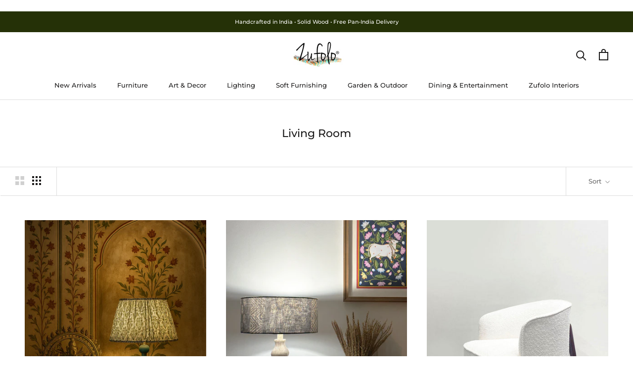

--- FILE ---
content_type: text/html; charset=utf-8
request_url: https://zufolodesigns.com/collections/living-room?page=3
body_size: 26704
content:
<!doctype html>

<html class="no-js" lang="en">
  <head>
<!-- "snippets/booster-seo.liquid" was not rendered, the associated app was uninstalled -->
    <!-- Google Tag Manager -->
<script>(function(w,d,s,l,i){w[l]=w[l]||[];w[l].push({'gtm.start':
new Date().getTime(),event:'gtm.js'});var f=d.getElementsByTagName(s)[0],
j=d.createElement(s),dl=l!='dataLayer'?'&l='+l:'';j.async=true;j.src=
'https://www.googletagmanager.com/gtm.js?id='+i+dl;f.parentNode.insertBefore(j,f);
})(window,document,'script','dataLayer','GTM-5RZKVMMP');</script>
<!-- End Google Tag Manager -->
<script type="text/javascript" src="https://edge.personalizer.io/storefront/2.0.0/js/shopify/storefront.min.js?key=obbll-n1rwy3vd0if6o3v-tfdkd&shop=zufolo-designs.myshopify.com"></script>
<script>
window.LimeSpot = window.LimeSpot === undefined ? {} : LimeSpot;
LimeSpot.PageInfo = { Type: "Collection", ReferenceIdentifier: "9262727192", Personalized: false };

LimeSpot.StoreInfo = { Theme: "Zufolo New Website " };


LimeSpot.CartItems = [];
</script>





    <meta charset="utf-8"> 
    <meta http-equiv="X-UA-Compatible" content="IE=edge,chrome=1">
    <meta name="viewport" content="width=device-width, initial-scale=1.0, height=device-height, minimum-scale=1.0, maximum-scale=1.0">
    <meta name="theme-color" content="">
    
    <meta name="google-site-verification" content="-mI4zPwZysU1S4IvJzlgmpSpr_ledlKVHLK-BAowIrQ" />
    <meta name="google-site-verification" content="Cd5uThMNE9dY-EdIMUk5zmCZ6xHAdFat6RXSK2P_5X0" />
    
    <!-- Global site tag (gtag.js) - Google Ads: 992322270 -->
<script async src="https://www.googletagmanager.com/gtag/js?id=AW-992322270"></script>
<script>
  window.dataLayer = window.dataLayer || [];
  function gtag(){dataLayer.push(arguments);}
  gtag('js', new Date());

//gtag('config', 'AW-992322270');
</script>
    
  <script>
  gtag('event', 'page_view', {'send_to': 'AW-992322270',
                              'ecomm_prodid':window.google_tag_params.ecomm_prodid,
                              'ecomm_pagetype': window.google_tag_params.ecomm_pagetype,
                              'ecomm_totalvalue':window.google_tag_params.ecomm_totalvalue
                             });
</script>  

    
<link rel="canonical" href="https://zufolodesigns.com/collections/living-room?page=3"><link rel="shortcut icon" href="//zufolodesigns.com/cdn/shop/files/fevicon_96x.png?v=1749116167" type="image/png"><meta property="og:type" content="website">
  <meta property="og:title" content="Living Room">
  <meta property="og:image" content="http://zufolodesigns.com/cdn/shop/files/17_a9a6dee5-13fa-4765-93b7-aba48df7d4e8.jpg?v=1753265834">
  <meta property="og:image:secure_url" content="https://zufolodesigns.com/cdn/shop/files/17_a9a6dee5-13fa-4765-93b7-aba48df7d4e8.jpg?v=1753265834">
  <meta property="og:image:width" content="1000">
  <meta property="og:image:height" content="1200"><meta property="og:url" content="https://zufolodesigns.com/collections/living-room?page=3">
<meta property="og:site_name" content="Zufolo Designs"><meta name="twitter:card" content="summary"><meta name="twitter:title" content="Living Room">
  <meta name="twitter:description" content="">
  <meta name="twitter:image" content="https://zufolodesigns.com/cdn/shop/files/17_a9a6dee5-13fa-4765-93b7-aba48df7d4e8_600x600_crop_center.jpg?v=1753265834">
    <style>
  @font-face {
  font-family: Montserrat;
  font-weight: 500;
  font-style: normal;
  font-display: fallback;
  src: url("//zufolodesigns.com/cdn/fonts/montserrat/montserrat_n5.07ef3781d9c78c8b93c98419da7ad4fbeebb6635.woff2") format("woff2"),
       url("//zufolodesigns.com/cdn/fonts/montserrat/montserrat_n5.adf9b4bd8b0e4f55a0b203cdd84512667e0d5e4d.woff") format("woff");
}

  @font-face {
  font-family: "Nunito Sans";
  font-weight: 400;
  font-style: normal;
  font-display: fallback;
  src: url("//zufolodesigns.com/cdn/fonts/nunito_sans/nunitosans_n4.0276fe080df0ca4e6a22d9cb55aed3ed5ba6b1da.woff2") format("woff2"),
       url("//zufolodesigns.com/cdn/fonts/nunito_sans/nunitosans_n4.b4964bee2f5e7fd9c3826447e73afe2baad607b7.woff") format("woff");
}


  @font-face {
  font-family: "Nunito Sans";
  font-weight: 700;
  font-style: normal;
  font-display: fallback;
  src: url("//zufolodesigns.com/cdn/fonts/nunito_sans/nunitosans_n7.25d963ed46da26098ebeab731e90d8802d989fa5.woff2") format("woff2"),
       url("//zufolodesigns.com/cdn/fonts/nunito_sans/nunitosans_n7.d32e3219b3d2ec82285d3027bd673efc61a996c8.woff") format("woff");
}

  @font-face {
  font-family: "Nunito Sans";
  font-weight: 400;
  font-style: italic;
  font-display: fallback;
  src: url("//zufolodesigns.com/cdn/fonts/nunito_sans/nunitosans_i4.6e408730afac1484cf297c30b0e67c86d17fc586.woff2") format("woff2"),
       url("//zufolodesigns.com/cdn/fonts/nunito_sans/nunitosans_i4.c9b6dcbfa43622b39a5990002775a8381942ae38.woff") format("woff");
}

  @font-face {
  font-family: "Nunito Sans";
  font-weight: 700;
  font-style: italic;
  font-display: fallback;
  src: url("//zufolodesigns.com/cdn/fonts/nunito_sans/nunitosans_i7.8c1124729eec046a321e2424b2acf328c2c12139.woff2") format("woff2"),
       url("//zufolodesigns.com/cdn/fonts/nunito_sans/nunitosans_i7.af4cda04357273e0996d21184432bcb14651a64d.woff") format("woff");
}


  :root {
    --heading-font-family : Montserrat, sans-serif;
    --heading-font-weight : 500;
    --heading-font-style  : normal;

    --text-font-family : "Nunito Sans", sans-serif;
    --text-font-weight : 400;
    --text-font-style  : normal;

    --base-text-font-size   : 14px;
    --default-text-font-size: 14px;--background          : #ffffff;
    --background-rgb      : 255, 255, 255;
    --light-background    : #ffffff;
    --light-background-rgb: 255, 255, 255;
    --heading-color       : #1c1b1b;
    --text-color          : #1c1b1b;
    --text-color-rgb      : 28, 27, 27;
    --text-color-light    : #6a6a6a;
    --text-color-light-rgb: 106, 106, 106;
    --link-color          : #6a6a6a;
    --link-color-rgb      : 106, 106, 106;
    --border-color        : #dddddd;
    --border-color-rgb    : 221, 221, 221;

    --button-background    : #394b0e;
    --button-background-rgb: 57, 75, 14;
    --button-text-color    : #ffffff;

    --header-background       : #ffffff;
    --header-heading-color    : #1c1b1b;
    --header-light-text-color : #6a6a6a;
    --header-border-color     : #dddddd;

    --footer-background    : #243008;
    --footer-text-color    : #efefef;
    --footer-heading-color : #ffffff;
    --footer-border-color  : #424d2b;

    --navigation-background      : #1c1b1b;
    --navigation-background-rgb  : 28, 27, 27;
    --navigation-text-color      : #ffffff;
    --navigation-text-color-light: rgba(255, 255, 255, 0.5);
    --navigation-border-color    : rgba(255, 255, 255, 0.25);

    --newsletter-popup-background     : #394b0e;
    --newsletter-popup-text-color     : #ffffff;
    --newsletter-popup-text-color-rgb : 255, 255, 255;

    --secondary-elements-background       : #1c1b1b;
    --secondary-elements-background-rgb   : 28, 27, 27;
    --secondary-elements-text-color       : #ffffff;
    --secondary-elements-text-color-light : rgba(255, 255, 255, 0.5);
    --secondary-elements-border-color     : rgba(255, 255, 255, 0.25);

    --product-sale-price-color    : #f94c43;
    --product-sale-price-color-rgb: 249, 76, 67;

    /* Products */

    --horizontal-spacing-four-products-per-row: 40px;
        --horizontal-spacing-two-products-per-row : 40px;

    --vertical-spacing-four-products-per-row: 60px;
        --vertical-spacing-two-products-per-row : 75px;

    /* Animation */
    --drawer-transition-timing: cubic-bezier(0.645, 0.045, 0.355, 1);
    --header-base-height: 80px; /* We set a default for browsers that do not support CSS variables */

    /* Cursors */
    --cursor-zoom-in-svg    : url(//zufolodesigns.com/cdn/shop/t/32/assets/cursor-zoom-in.svg?v=170532930330058140181611936007);
    --cursor-zoom-in-2x-svg : url(//zufolodesigns.com/cdn/shop/t/32/assets/cursor-zoom-in-2x.svg?v=56685658183649387561611936007);
  }
</style>

<script>
  // IE11 does not have support for CSS variables, so we have to polyfill them
  if (!(((window || {}).CSS || {}).supports && window.CSS.supports('(--a: 0)'))) {
    const script = document.createElement('script');
    script.type = 'text/javascript';
    script.src = 'https://cdn.jsdelivr.net/npm/css-vars-ponyfill@2';
    script.onload = function() {
      cssVars({});
    };

    document.getElementsByTagName('head')[0].appendChild(script);
  }
</script>

    <script>window.performance && window.performance.mark && window.performance.mark('shopify.content_for_header.start');</script><meta name="facebook-domain-verification" content="5xn9der47zfbrye8se49pwqkg2sx62">
<meta name="google-site-verification" content="KVInXFDMUxjjXltStPZ5Dfxp4xsvNejaWJMcj4Ay50k">
<meta id="shopify-digital-wallet" name="shopify-digital-wallet" content="/10434986/digital_wallets/dialog">
<link rel="alternate" type="application/atom+xml" title="Feed" href="/collections/living-room.atom" />
<link rel="prev" href="/collections/living-room?page=2">
<link rel="next" href="/collections/living-room?page=4">
<link rel="alternate" type="application/json+oembed" href="https://zufolodesigns.com/collections/living-room.oembed?page=3">
<script async="async" src="/checkouts/internal/preloads.js?locale=en-IN"></script>
<script id="shopify-features" type="application/json">{"accessToken":"1f3990ca2958e335b624666051d63f72","betas":["rich-media-storefront-analytics"],"domain":"zufolodesigns.com","predictiveSearch":true,"shopId":10434986,"locale":"en"}</script>
<script>var Shopify = Shopify || {};
Shopify.shop = "zufolo-designs.myshopify.com";
Shopify.locale = "en";
Shopify.currency = {"active":"INR","rate":"1.0"};
Shopify.country = "IN";
Shopify.theme = {"name":"Zufolo New Website ","id":81674403913,"schema_name":"Prestige","schema_version":"4.12.2","theme_store_id":855,"role":"main"};
Shopify.theme.handle = "null";
Shopify.theme.style = {"id":null,"handle":null};
Shopify.cdnHost = "zufolodesigns.com/cdn";
Shopify.routes = Shopify.routes || {};
Shopify.routes.root = "/";</script>
<script type="module">!function(o){(o.Shopify=o.Shopify||{}).modules=!0}(window);</script>
<script>!function(o){function n(){var o=[];function n(){o.push(Array.prototype.slice.apply(arguments))}return n.q=o,n}var t=o.Shopify=o.Shopify||{};t.loadFeatures=n(),t.autoloadFeatures=n()}(window);</script>
<script id="shop-js-analytics" type="application/json">{"pageType":"collection"}</script>
<script defer="defer" async type="module" src="//zufolodesigns.com/cdn/shopifycloud/shop-js/modules/v2/client.init-shop-cart-sync_BdyHc3Nr.en.esm.js"></script>
<script defer="defer" async type="module" src="//zufolodesigns.com/cdn/shopifycloud/shop-js/modules/v2/chunk.common_Daul8nwZ.esm.js"></script>
<script type="module">
  await import("//zufolodesigns.com/cdn/shopifycloud/shop-js/modules/v2/client.init-shop-cart-sync_BdyHc3Nr.en.esm.js");
await import("//zufolodesigns.com/cdn/shopifycloud/shop-js/modules/v2/chunk.common_Daul8nwZ.esm.js");

  window.Shopify.SignInWithShop?.initShopCartSync?.({"fedCMEnabled":true,"windoidEnabled":true});

</script>
<script>(function() {
  var isLoaded = false;
  function asyncLoad() {
    if (isLoaded) return;
    isLoaded = true;
    var urls = ["https:\/\/shopify.retargetapp.com\/pixel.js?key=enVmb2xvLWRlc2lnbnMubXlzaG9waWZ5LmNvbQ==\u0026shop=zufolo-designs.myshopify.com","https:\/\/edge.personalizer.io\/storefront\/2.0.0\/js\/shopify\/storefront.min.js?key=obbll-n1rwy3vd0if6o3v-tfdkd\u0026shop=zufolo-designs.myshopify.com","https:\/\/chimpstatic.com\/mcjs-connected\/js\/users\/4ba7598dcb5ea506f74f11b45\/a39c51d837ea72d0def55bad4.js?shop=zufolo-designs.myshopify.com","https:\/\/live-mt-server.wati.io\/300216\/api\/v1\/shopify\/whatsappChatScript?shopifyDomain=zufolo-designs.myshopify.com\u0026shop=zufolo-designs.myshopify.com"];
    for (var i = 0; i < urls.length; i++) {
      var s = document.createElement('script');
      s.type = 'text/javascript';
      s.async = true;
      s.src = urls[i];
      var x = document.getElementsByTagName('script')[0];
      x.parentNode.insertBefore(s, x);
    }
  };
  if(window.attachEvent) {
    window.attachEvent('onload', asyncLoad);
  } else {
    window.addEventListener('load', asyncLoad, false);
  }
})();</script>
<script id="__st">var __st={"a":10434986,"offset":19800,"reqid":"9007ed74-b21e-4d59-a89c-be6afca60a90-1768957092","pageurl":"zufolodesigns.com\/collections\/living-room?page=3","u":"7c6d82422c5a","p":"collection","rtyp":"collection","rid":9262727192};</script>
<script>window.ShopifyPaypalV4VisibilityTracking = true;</script>
<script id="captcha-bootstrap">!function(){'use strict';const t='contact',e='account',n='new_comment',o=[[t,t],['blogs',n],['comments',n],[t,'customer']],c=[[e,'customer_login'],[e,'guest_login'],[e,'recover_customer_password'],[e,'create_customer']],r=t=>t.map((([t,e])=>`form[action*='/${t}']:not([data-nocaptcha='true']) input[name='form_type'][value='${e}']`)).join(','),a=t=>()=>t?[...document.querySelectorAll(t)].map((t=>t.form)):[];function s(){const t=[...o],e=r(t);return a(e)}const i='password',u='form_key',d=['recaptcha-v3-token','g-recaptcha-response','h-captcha-response',i],f=()=>{try{return window.sessionStorage}catch{return}},m='__shopify_v',_=t=>t.elements[u];function p(t,e,n=!1){try{const o=window.sessionStorage,c=JSON.parse(o.getItem(e)),{data:r}=function(t){const{data:e,action:n}=t;return t[m]||n?{data:e,action:n}:{data:t,action:n}}(c);for(const[e,n]of Object.entries(r))t.elements[e]&&(t.elements[e].value=n);n&&o.removeItem(e)}catch(o){console.error('form repopulation failed',{error:o})}}const l='form_type',E='cptcha';function T(t){t.dataset[E]=!0}const w=window,h=w.document,L='Shopify',v='ce_forms',y='captcha';let A=!1;((t,e)=>{const n=(g='f06e6c50-85a8-45c8-87d0-21a2b65856fe',I='https://cdn.shopify.com/shopifycloud/storefront-forms-hcaptcha/ce_storefront_forms_captcha_hcaptcha.v1.5.2.iife.js',D={infoText:'Protected by hCaptcha',privacyText:'Privacy',termsText:'Terms'},(t,e,n)=>{const o=w[L][v],c=o.bindForm;if(c)return c(t,g,e,D).then(n);var r;o.q.push([[t,g,e,D],n]),r=I,A||(h.body.append(Object.assign(h.createElement('script'),{id:'captcha-provider',async:!0,src:r})),A=!0)});var g,I,D;w[L]=w[L]||{},w[L][v]=w[L][v]||{},w[L][v].q=[],w[L][y]=w[L][y]||{},w[L][y].protect=function(t,e){n(t,void 0,e),T(t)},Object.freeze(w[L][y]),function(t,e,n,w,h,L){const[v,y,A,g]=function(t,e,n){const i=e?o:[],u=t?c:[],d=[...i,...u],f=r(d),m=r(i),_=r(d.filter((([t,e])=>n.includes(e))));return[a(f),a(m),a(_),s()]}(w,h,L),I=t=>{const e=t.target;return e instanceof HTMLFormElement?e:e&&e.form},D=t=>v().includes(t);t.addEventListener('submit',(t=>{const e=I(t);if(!e)return;const n=D(e)&&!e.dataset.hcaptchaBound&&!e.dataset.recaptchaBound,o=_(e),c=g().includes(e)&&(!o||!o.value);(n||c)&&t.preventDefault(),c&&!n&&(function(t){try{if(!f())return;!function(t){const e=f();if(!e)return;const n=_(t);if(!n)return;const o=n.value;o&&e.removeItem(o)}(t);const e=Array.from(Array(32),(()=>Math.random().toString(36)[2])).join('');!function(t,e){_(t)||t.append(Object.assign(document.createElement('input'),{type:'hidden',name:u})),t.elements[u].value=e}(t,e),function(t,e){const n=f();if(!n)return;const o=[...t.querySelectorAll(`input[type='${i}']`)].map((({name:t})=>t)),c=[...d,...o],r={};for(const[a,s]of new FormData(t).entries())c.includes(a)||(r[a]=s);n.setItem(e,JSON.stringify({[m]:1,action:t.action,data:r}))}(t,e)}catch(e){console.error('failed to persist form',e)}}(e),e.submit())}));const S=(t,e)=>{t&&!t.dataset[E]&&(n(t,e.some((e=>e===t))),T(t))};for(const o of['focusin','change'])t.addEventListener(o,(t=>{const e=I(t);D(e)&&S(e,y())}));const B=e.get('form_key'),M=e.get(l),P=B&&M;t.addEventListener('DOMContentLoaded',(()=>{const t=y();if(P)for(const e of t)e.elements[l].value===M&&p(e,B);[...new Set([...A(),...v().filter((t=>'true'===t.dataset.shopifyCaptcha))])].forEach((e=>S(e,t)))}))}(h,new URLSearchParams(w.location.search),n,t,e,['guest_login'])})(!0,!0)}();</script>
<script integrity="sha256-4kQ18oKyAcykRKYeNunJcIwy7WH5gtpwJnB7kiuLZ1E=" data-source-attribution="shopify.loadfeatures" defer="defer" src="//zufolodesigns.com/cdn/shopifycloud/storefront/assets/storefront/load_feature-a0a9edcb.js" crossorigin="anonymous"></script>
<script data-source-attribution="shopify.dynamic_checkout.dynamic.init">var Shopify=Shopify||{};Shopify.PaymentButton=Shopify.PaymentButton||{isStorefrontPortableWallets:!0,init:function(){window.Shopify.PaymentButton.init=function(){};var t=document.createElement("script");t.src="https://zufolodesigns.com/cdn/shopifycloud/portable-wallets/latest/portable-wallets.en.js",t.type="module",document.head.appendChild(t)}};
</script>
<script data-source-attribution="shopify.dynamic_checkout.buyer_consent">
  function portableWalletsHideBuyerConsent(e){var t=document.getElementById("shopify-buyer-consent"),n=document.getElementById("shopify-subscription-policy-button");t&&n&&(t.classList.add("hidden"),t.setAttribute("aria-hidden","true"),n.removeEventListener("click",e))}function portableWalletsShowBuyerConsent(e){var t=document.getElementById("shopify-buyer-consent"),n=document.getElementById("shopify-subscription-policy-button");t&&n&&(t.classList.remove("hidden"),t.removeAttribute("aria-hidden"),n.addEventListener("click",e))}window.Shopify?.PaymentButton&&(window.Shopify.PaymentButton.hideBuyerConsent=portableWalletsHideBuyerConsent,window.Shopify.PaymentButton.showBuyerConsent=portableWalletsShowBuyerConsent);
</script>
<script data-source-attribution="shopify.dynamic_checkout.cart.bootstrap">document.addEventListener("DOMContentLoaded",(function(){function t(){return document.querySelector("shopify-accelerated-checkout-cart, shopify-accelerated-checkout")}if(t())Shopify.PaymentButton.init();else{new MutationObserver((function(e,n){t()&&(Shopify.PaymentButton.init(),n.disconnect())})).observe(document.body,{childList:!0,subtree:!0})}}));
</script>

<script>window.performance && window.performance.mark && window.performance.mark('shopify.content_for_header.end');</script>

    <link rel="stylesheet" href="//zufolodesigns.com/cdn/shop/t/32/assets/theme.css?v=93763438423031241231608456770">

    <script>// This allows to expose several variables to the global scope, to be used in scripts
      window.theme = {
        pageType: "collection",
        moneyFormat: "\u003cspan class=money\u003e₹ {{amount}}\u003c\/span\u003e",
        moneyWithCurrencyFormat: "\u003cspan class=money\u003e₹ {{amount}}\u003c\/span\u003e",
        productImageSize: "natural",
        searchMode: "product,article,page",
        showPageTransition: false,
        showElementStaggering: true,
        showImageZooming: true
      };

      window.routes = {
        rootUrl: "\/",
        rootUrlWithoutSlash: '',
        cartUrl: "\/cart",
        cartAddUrl: "\/cart\/add",
        cartChangeUrl: "\/cart\/change",
        searchUrl: "\/search",
        productRecommendationsUrl: "\/recommendations\/products"
      };

      window.languages = {
        cartAddNote: "Add Order Note",
        cartEditNote: "Edit Order Note",
        productImageLoadingError: "This image could not be loaded. Please try to reload the page.",
        productFormAddToCart: "Add to cart",
        productFormUnavailable: "Unavailable",
        productFormSoldOut: "Sold Out",
        shippingEstimatorOneResult: "1 option available:",
        shippingEstimatorMoreResults: "{{count}} options available:",
        shippingEstimatorNoResults: "No shipping could be found"
      };

      window.lazySizesConfig = {
        loadHidden: false,
        hFac: 0.5,
        expFactor: 2,
        ricTimeout: 150,
        lazyClass: 'Image--lazyLoad',
        loadingClass: 'Image--lazyLoading',
        loadedClass: 'Image--lazyLoaded'
      };

      document.documentElement.className = document.documentElement.className.replace('no-js', 'js');
      document.documentElement.style.setProperty('--window-height', window.innerHeight + 'px');

      // We do a quick detection of some features (we could use Modernizr but for so little...)
      (function() {
        document.documentElement.className += ((window.CSS && window.CSS.supports('(position: sticky) or (position: -webkit-sticky)')) ? ' supports-sticky' : ' no-supports-sticky');
        document.documentElement.className += (window.matchMedia('(-moz-touch-enabled: 1), (hover: none)')).matches ? ' no-supports-hover' : ' supports-hover';
      }());
    </script>

    <script src="//zufolodesigns.com/cdn/shop/t/32/assets/lazysizes.min.js?v=174358363404432586981608456769" async></script><script src="https://polyfill-fastly.net/v3/polyfill.min.js?unknown=polyfill&features=fetch,Element.prototype.closest,Element.prototype.remove,Element.prototype.classList,Array.prototype.includes,Array.prototype.fill,Object.assign,CustomEvent,IntersectionObserver,IntersectionObserverEntry,URL" defer></script>
    <script src="//zufolodesigns.com/cdn/shop/t/32/assets/libs.min.js?v=26178543184394469741608456769" defer></script>
    <script src="//zufolodesigns.com/cdn/shop/t/32/assets/theme.min.js?v=3211174084529572291608456772" defer></script>
    <script src="//zufolodesigns.com/cdn/shop/t/32/assets/custom.js?v=183944157590872491501608456771" defer></script>

    <script>
      (function () {
        window.onpageshow = function() {
          if (window.theme.showPageTransition) {
            var pageTransition = document.querySelector('.PageTransition');

            if (pageTransition) {
              pageTransition.style.visibility = 'visible';
              pageTransition.style.opacity = '0';
            }
          }

          // When the page is loaded from the cache, we have to reload the cart content
          document.documentElement.dispatchEvent(new CustomEvent('cart:refresh', {
            bubbles: true
          }));
        };
      })();
    </script>

    


  <script type="application/ld+json">
  {
    "@context": "http://schema.org",
    "@type": "BreadcrumbList",
  "itemListElement": [{
      "@type": "ListItem",
      "position": 1,
      "name": "Translation missing: en.general.breadcrumb.home",
      "item": "https://zufolodesigns.com"
    },{
          "@type": "ListItem",
          "position": 2,
          "name": "Living Room",
          "item": "https://zufolodesigns.com/collections/living-room"
        }]
  }
  </script>

  <!-- BEGIN app block: shopify://apps/microsoft-clarity/blocks/brandAgents_js/31c3d126-8116-4b4a-8ba1-baeda7c4aeea -->





<!-- END app block --><!-- BEGIN app block: shopify://apps/microsoft-clarity/blocks/clarity_js/31c3d126-8116-4b4a-8ba1-baeda7c4aeea -->
<script type="text/javascript">
  (function (c, l, a, r, i, t, y) {
    c[a] = c[a] || function () { (c[a].q = c[a].q || []).push(arguments); };
    t = l.createElement(r); t.async = 1; t.src = "https://www.clarity.ms/tag/" + i + "?ref=shopify";
    y = l.getElementsByTagName(r)[0]; y.parentNode.insertBefore(t, y);

    c.Shopify.loadFeatures([{ name: "consent-tracking-api", version: "0.1" }], error => {
      if (error) {
        console.error("Error loading Shopify features:", error);
        return;
      }

      c[a]('consentv2', {
        ad_Storage: c.Shopify.customerPrivacy.marketingAllowed() ? "granted" : "denied",
        analytics_Storage: c.Shopify.customerPrivacy.analyticsProcessingAllowed() ? "granted" : "denied",
      });
    });

    l.addEventListener("visitorConsentCollected", function (e) {
      c[a]('consentv2', {
        ad_Storage: e.detail.marketingAllowed ? "granted" : "denied",
        analytics_Storage: e.detail.analyticsAllowed ? "granted" : "denied",
      });
    });
  })(window, document, "clarity", "script", "t4df0pacip");
</script>



<!-- END app block --><link href="https://monorail-edge.shopifysvc.com" rel="dns-prefetch">
<script>(function(){if ("sendBeacon" in navigator && "performance" in window) {try {var session_token_from_headers = performance.getEntriesByType('navigation')[0].serverTiming.find(x => x.name == '_s').description;} catch {var session_token_from_headers = undefined;}var session_cookie_matches = document.cookie.match(/_shopify_s=([^;]*)/);var session_token_from_cookie = session_cookie_matches && session_cookie_matches.length === 2 ? session_cookie_matches[1] : "";var session_token = session_token_from_headers || session_token_from_cookie || "";function handle_abandonment_event(e) {var entries = performance.getEntries().filter(function(entry) {return /monorail-edge.shopifysvc.com/.test(entry.name);});if (!window.abandonment_tracked && entries.length === 0) {window.abandonment_tracked = true;var currentMs = Date.now();var navigation_start = performance.timing.navigationStart;var payload = {shop_id: 10434986,url: window.location.href,navigation_start,duration: currentMs - navigation_start,session_token,page_type: "collection"};window.navigator.sendBeacon("https://monorail-edge.shopifysvc.com/v1/produce", JSON.stringify({schema_id: "online_store_buyer_site_abandonment/1.1",payload: payload,metadata: {event_created_at_ms: currentMs,event_sent_at_ms: currentMs}}));}}window.addEventListener('pagehide', handle_abandonment_event);}}());</script>
<script id="web-pixels-manager-setup">(function e(e,d,r,n,o){if(void 0===o&&(o={}),!Boolean(null===(a=null===(i=window.Shopify)||void 0===i?void 0:i.analytics)||void 0===a?void 0:a.replayQueue)){var i,a;window.Shopify=window.Shopify||{};var t=window.Shopify;t.analytics=t.analytics||{};var s=t.analytics;s.replayQueue=[],s.publish=function(e,d,r){return s.replayQueue.push([e,d,r]),!0};try{self.performance.mark("wpm:start")}catch(e){}var l=function(){var e={modern:/Edge?\/(1{2}[4-9]|1[2-9]\d|[2-9]\d{2}|\d{4,})\.\d+(\.\d+|)|Firefox\/(1{2}[4-9]|1[2-9]\d|[2-9]\d{2}|\d{4,})\.\d+(\.\d+|)|Chrom(ium|e)\/(9{2}|\d{3,})\.\d+(\.\d+|)|(Maci|X1{2}).+ Version\/(15\.\d+|(1[6-9]|[2-9]\d|\d{3,})\.\d+)([,.]\d+|)( \(\w+\)|)( Mobile\/\w+|) Safari\/|Chrome.+OPR\/(9{2}|\d{3,})\.\d+\.\d+|(CPU[ +]OS|iPhone[ +]OS|CPU[ +]iPhone|CPU IPhone OS|CPU iPad OS)[ +]+(15[._]\d+|(1[6-9]|[2-9]\d|\d{3,})[._]\d+)([._]\d+|)|Android:?[ /-](13[3-9]|1[4-9]\d|[2-9]\d{2}|\d{4,})(\.\d+|)(\.\d+|)|Android.+Firefox\/(13[5-9]|1[4-9]\d|[2-9]\d{2}|\d{4,})\.\d+(\.\d+|)|Android.+Chrom(ium|e)\/(13[3-9]|1[4-9]\d|[2-9]\d{2}|\d{4,})\.\d+(\.\d+|)|SamsungBrowser\/([2-9]\d|\d{3,})\.\d+/,legacy:/Edge?\/(1[6-9]|[2-9]\d|\d{3,})\.\d+(\.\d+|)|Firefox\/(5[4-9]|[6-9]\d|\d{3,})\.\d+(\.\d+|)|Chrom(ium|e)\/(5[1-9]|[6-9]\d|\d{3,})\.\d+(\.\d+|)([\d.]+$|.*Safari\/(?![\d.]+ Edge\/[\d.]+$))|(Maci|X1{2}).+ Version\/(10\.\d+|(1[1-9]|[2-9]\d|\d{3,})\.\d+)([,.]\d+|)( \(\w+\)|)( Mobile\/\w+|) Safari\/|Chrome.+OPR\/(3[89]|[4-9]\d|\d{3,})\.\d+\.\d+|(CPU[ +]OS|iPhone[ +]OS|CPU[ +]iPhone|CPU IPhone OS|CPU iPad OS)[ +]+(10[._]\d+|(1[1-9]|[2-9]\d|\d{3,})[._]\d+)([._]\d+|)|Android:?[ /-](13[3-9]|1[4-9]\d|[2-9]\d{2}|\d{4,})(\.\d+|)(\.\d+|)|Mobile Safari.+OPR\/([89]\d|\d{3,})\.\d+\.\d+|Android.+Firefox\/(13[5-9]|1[4-9]\d|[2-9]\d{2}|\d{4,})\.\d+(\.\d+|)|Android.+Chrom(ium|e)\/(13[3-9]|1[4-9]\d|[2-9]\d{2}|\d{4,})\.\d+(\.\d+|)|Android.+(UC? ?Browser|UCWEB|U3)[ /]?(15\.([5-9]|\d{2,})|(1[6-9]|[2-9]\d|\d{3,})\.\d+)\.\d+|SamsungBrowser\/(5\.\d+|([6-9]|\d{2,})\.\d+)|Android.+MQ{2}Browser\/(14(\.(9|\d{2,})|)|(1[5-9]|[2-9]\d|\d{3,})(\.\d+|))(\.\d+|)|K[Aa][Ii]OS\/(3\.\d+|([4-9]|\d{2,})\.\d+)(\.\d+|)/},d=e.modern,r=e.legacy,n=navigator.userAgent;return n.match(d)?"modern":n.match(r)?"legacy":"unknown"}(),u="modern"===l?"modern":"legacy",c=(null!=n?n:{modern:"",legacy:""})[u],f=function(e){return[e.baseUrl,"/wpm","/b",e.hashVersion,"modern"===e.buildTarget?"m":"l",".js"].join("")}({baseUrl:d,hashVersion:r,buildTarget:u}),m=function(e){var d=e.version,r=e.bundleTarget,n=e.surface,o=e.pageUrl,i=e.monorailEndpoint;return{emit:function(e){var a=e.status,t=e.errorMsg,s=(new Date).getTime(),l=JSON.stringify({metadata:{event_sent_at_ms:s},events:[{schema_id:"web_pixels_manager_load/3.1",payload:{version:d,bundle_target:r,page_url:o,status:a,surface:n,error_msg:t},metadata:{event_created_at_ms:s}}]});if(!i)return console&&console.warn&&console.warn("[Web Pixels Manager] No Monorail endpoint provided, skipping logging."),!1;try{return self.navigator.sendBeacon.bind(self.navigator)(i,l)}catch(e){}var u=new XMLHttpRequest;try{return u.open("POST",i,!0),u.setRequestHeader("Content-Type","text/plain"),u.send(l),!0}catch(e){return console&&console.warn&&console.warn("[Web Pixels Manager] Got an unhandled error while logging to Monorail."),!1}}}}({version:r,bundleTarget:l,surface:e.surface,pageUrl:self.location.href,monorailEndpoint:e.monorailEndpoint});try{o.browserTarget=l,function(e){var d=e.src,r=e.async,n=void 0===r||r,o=e.onload,i=e.onerror,a=e.sri,t=e.scriptDataAttributes,s=void 0===t?{}:t,l=document.createElement("script"),u=document.querySelector("head"),c=document.querySelector("body");if(l.async=n,l.src=d,a&&(l.integrity=a,l.crossOrigin="anonymous"),s)for(var f in s)if(Object.prototype.hasOwnProperty.call(s,f))try{l.dataset[f]=s[f]}catch(e){}if(o&&l.addEventListener("load",o),i&&l.addEventListener("error",i),u)u.appendChild(l);else{if(!c)throw new Error("Did not find a head or body element to append the script");c.appendChild(l)}}({src:f,async:!0,onload:function(){if(!function(){var e,d;return Boolean(null===(d=null===(e=window.Shopify)||void 0===e?void 0:e.analytics)||void 0===d?void 0:d.initialized)}()){var d=window.webPixelsManager.init(e)||void 0;if(d){var r=window.Shopify.analytics;r.replayQueue.forEach((function(e){var r=e[0],n=e[1],o=e[2];d.publishCustomEvent(r,n,o)})),r.replayQueue=[],r.publish=d.publishCustomEvent,r.visitor=d.visitor,r.initialized=!0}}},onerror:function(){return m.emit({status:"failed",errorMsg:"".concat(f," has failed to load")})},sri:function(e){var d=/^sha384-[A-Za-z0-9+/=]+$/;return"string"==typeof e&&d.test(e)}(c)?c:"",scriptDataAttributes:o}),m.emit({status:"loading"})}catch(e){m.emit({status:"failed",errorMsg:(null==e?void 0:e.message)||"Unknown error"})}}})({shopId: 10434986,storefrontBaseUrl: "https://zufolodesigns.com",extensionsBaseUrl: "https://extensions.shopifycdn.com/cdn/shopifycloud/web-pixels-manager",monorailEndpoint: "https://monorail-edge.shopifysvc.com/unstable/produce_batch",surface: "storefront-renderer",enabledBetaFlags: ["2dca8a86"],webPixelsConfigList: [{"id":"1729462575","configuration":"{\"projectId\":\"t4df0pacip\"}","eventPayloadVersion":"v1","runtimeContext":"STRICT","scriptVersion":"cf1781658ed156031118fc4bbc2ed159","type":"APP","apiClientId":240074326017,"privacyPurposes":[],"capabilities":["advanced_dom_events"],"dataSharingAdjustments":{"protectedCustomerApprovalScopes":["read_customer_personal_data"]}},{"id":"1445101871","configuration":"{\"subscriberKey\":\"x89z8-yoi1vt3mro0goq6pln3gt-butx8\"}","eventPayloadVersion":"v1","runtimeContext":"STRICT","scriptVersion":"7f2756b79c173d049d70f9666ae55467","type":"APP","apiClientId":155369,"privacyPurposes":["ANALYTICS","PREFERENCES"],"dataSharingAdjustments":{"protectedCustomerApprovalScopes":["read_customer_address","read_customer_email","read_customer_name","read_customer_personal_data","read_customer_phone"]}},{"id":"777847087","configuration":"{\"config\":\"{\\\"pixel_id\\\":\\\"G-9HZB1SF14N\\\",\\\"target_country\\\":\\\"IN\\\",\\\"gtag_events\\\":[{\\\"type\\\":\\\"begin_checkout\\\",\\\"action_label\\\":\\\"G-9HZB1SF14N\\\"},{\\\"type\\\":\\\"search\\\",\\\"action_label\\\":\\\"G-9HZB1SF14N\\\"},{\\\"type\\\":\\\"view_item\\\",\\\"action_label\\\":[\\\"G-9HZB1SF14N\\\",\\\"MC-XQC5NDJMCF\\\"]},{\\\"type\\\":\\\"purchase\\\",\\\"action_label\\\":[\\\"G-9HZB1SF14N\\\",\\\"MC-XQC5NDJMCF\\\"]},{\\\"type\\\":\\\"page_view\\\",\\\"action_label\\\":[\\\"G-9HZB1SF14N\\\",\\\"MC-XQC5NDJMCF\\\"]},{\\\"type\\\":\\\"add_payment_info\\\",\\\"action_label\\\":\\\"G-9HZB1SF14N\\\"},{\\\"type\\\":\\\"add_to_cart\\\",\\\"action_label\\\":\\\"G-9HZB1SF14N\\\"}],\\\"enable_monitoring_mode\\\":false}\"}","eventPayloadVersion":"v1","runtimeContext":"OPEN","scriptVersion":"b2a88bafab3e21179ed38636efcd8a93","type":"APP","apiClientId":1780363,"privacyPurposes":[],"dataSharingAdjustments":{"protectedCustomerApprovalScopes":["read_customer_address","read_customer_email","read_customer_name","read_customer_personal_data","read_customer_phone"]}},{"id":"412156207","configuration":"{\"pixel_id\":\"2184483444908910\",\"pixel_type\":\"facebook_pixel\",\"metaapp_system_user_token\":\"-\"}","eventPayloadVersion":"v1","runtimeContext":"OPEN","scriptVersion":"ca16bc87fe92b6042fbaa3acc2fbdaa6","type":"APP","apiClientId":2329312,"privacyPurposes":["ANALYTICS","MARKETING","SALE_OF_DATA"],"dataSharingAdjustments":{"protectedCustomerApprovalScopes":["read_customer_address","read_customer_email","read_customer_name","read_customer_personal_data","read_customer_phone"]}},{"id":"133169455","eventPayloadVersion":"v1","runtimeContext":"LAX","scriptVersion":"1","type":"CUSTOM","privacyPurposes":["MARKETING"],"name":"Meta pixel (migrated)"},{"id":"140214575","eventPayloadVersion":"v1","runtimeContext":"LAX","scriptVersion":"1","type":"CUSTOM","privacyPurposes":["ANALYTICS"],"name":"Google Analytics tag (migrated)"},{"id":"shopify-app-pixel","configuration":"{}","eventPayloadVersion":"v1","runtimeContext":"STRICT","scriptVersion":"0450","apiClientId":"shopify-pixel","type":"APP","privacyPurposes":["ANALYTICS","MARKETING"]},{"id":"shopify-custom-pixel","eventPayloadVersion":"v1","runtimeContext":"LAX","scriptVersion":"0450","apiClientId":"shopify-pixel","type":"CUSTOM","privacyPurposes":["ANALYTICS","MARKETING"]}],isMerchantRequest: false,initData: {"shop":{"name":"Zufolo Designs","paymentSettings":{"currencyCode":"INR"},"myshopifyDomain":"zufolo-designs.myshopify.com","countryCode":"IN","storefrontUrl":"https:\/\/zufolodesigns.com"},"customer":null,"cart":null,"checkout":null,"productVariants":[],"purchasingCompany":null},},"https://zufolodesigns.com/cdn","fcfee988w5aeb613cpc8e4bc33m6693e112",{"modern":"","legacy":""},{"shopId":"10434986","storefrontBaseUrl":"https:\/\/zufolodesigns.com","extensionBaseUrl":"https:\/\/extensions.shopifycdn.com\/cdn\/shopifycloud\/web-pixels-manager","surface":"storefront-renderer","enabledBetaFlags":"[\"2dca8a86\"]","isMerchantRequest":"false","hashVersion":"fcfee988w5aeb613cpc8e4bc33m6693e112","publish":"custom","events":"[[\"page_viewed\",{}],[\"collection_viewed\",{\"collection\":{\"id\":\"9262727192\",\"title\":\"Living Room\",\"productVariants\":[{\"price\":{\"amount\":6100.0,\"currencyCode\":\"INR\"},\"product\":{\"title\":\"Green Globe Table Lamp with Pleated Ikat Shade\",\"vendor\":\"Zufolo Designs\",\"id\":\"10677121974575\",\"untranslatedTitle\":\"Green Globe Table Lamp with Pleated Ikat Shade\",\"url\":\"\/products\/green-globe-table-lamp-with-pleated-ikat-shade\",\"type\":\"LAMPS\"},\"id\":\"51598563377455\",\"image\":{\"src\":\"\/\/zufolodesigns.com\/cdn\/shop\/files\/17_a9a6dee5-13fa-4765-93b7-aba48df7d4e8.jpg?v=1753265834\"},\"sku\":\"ZUF-LAM-83\",\"title\":\"Green\",\"untranslatedTitle\":\"Green\"},{\"price\":{\"amount\":9250.0,\"currencyCode\":\"INR\"},\"product\":{\"title\":\"Grey Block It Away Lamp Ensemble\",\"vendor\":\"Zufolo Designs\",\"id\":\"9130803855663\",\"untranslatedTitle\":\"Grey Block It Away Lamp Ensemble\",\"url\":\"\/products\/grey-block-it-away-lamp-shade\",\"type\":\"LAMPS\"},\"id\":\"47412300218671\",\"image\":{\"src\":\"\/\/zufolodesigns.com\/cdn\/shop\/files\/67_51d507e3-9c5c-4ca2-a4a9-c3dd6725b51d.jpg?v=1695838419\"},\"sku\":\"ZUF-LAM-72\",\"title\":\"Grey\",\"untranslatedTitle\":\"Grey\"},{\"price\":{\"amount\":36000.0,\"currencyCode\":\"INR\"},\"product\":{\"title\":\"Coco Teak Barrel Chair\",\"vendor\":\"Zufolo Designs\",\"id\":\"8309100380463\",\"untranslatedTitle\":\"Coco Teak Barrel Chair\",\"url\":\"\/products\/coco-teak-barrel-chair\",\"type\":\"Furniture\"},\"id\":\"45123303047471\",\"image\":{\"src\":\"\/\/zufolodesigns.com\/cdn\/shop\/files\/25copy.jpg?v=1684485272\"},\"sku\":\"ZUF-FU-248\",\"title\":\"White\",\"untranslatedTitle\":\"White\"},{\"price\":{\"amount\":4999.0,\"currencyCode\":\"INR\"},\"product\":{\"title\":\"Bloom Gathered Lamp Ensemble\",\"vendor\":\"Zufolo Designs\",\"id\":\"6762443210825\",\"untranslatedTitle\":\"Bloom Gathered Lamp Ensemble\",\"url\":\"\/products\/bloom-gathered-lamp-ensemble\",\"type\":\"LAMPS\"},\"id\":\"39963551400009\",\"image\":{\"src\":\"\/\/zufolodesigns.com\/cdn\/shop\/products\/23_ebeaef7f-d48d-4e6c-a3f7-413dc04c08da.jpg?v=1653562389\"},\"sku\":\"ZUF-LAM-62\",\"title\":\"Default Title\",\"untranslatedTitle\":\"Default Title\"},{\"price\":{\"amount\":66100.0,\"currencyCode\":\"INR\"},\"product\":{\"title\":\"Plush Cloud Sofa\",\"vendor\":\"Zufolo Designs\",\"id\":\"6620724363337\",\"untranslatedTitle\":\"Plush Cloud Sofa\",\"url\":\"\/products\/plush-cloud-sofa\",\"type\":\"Furniture\"},\"id\":\"39449069092937\",\"image\":{\"src\":\"\/\/zufolodesigns.com\/cdn\/shop\/products\/25_9443828d-26e5-4744-8722-6970b329d53c.jpg?v=1637302988\"},\"sku\":\"ZUF-FU-193\",\"title\":\"Default Title\",\"untranslatedTitle\":\"Default Title\"},{\"price\":{\"amount\":14999.0,\"currencyCode\":\"INR\"},\"product\":{\"title\":\"Tufted Jen Bench\",\"vendor\":\"Zufolo Designs\",\"id\":\"4414197137481\",\"untranslatedTitle\":\"Tufted Jen Bench\",\"url\":\"\/products\/tufted-jen-bench\",\"type\":\"Furniture\"},\"id\":\"39347110281289\",\"image\":{\"src\":\"\/\/zufolodesigns.com\/cdn\/shop\/products\/12_a90f1396-9166-4f15-91a7-9a33b9662b41.jpg?v=1624791835\"},\"sku\":\"ZUF-FU-122\",\"title\":\"Tan Beige\",\"untranslatedTitle\":\"Tan Beige\"},{\"price\":{\"amount\":1799.0,\"currencyCode\":\"INR\"},\"product\":{\"title\":\"Rasa Quilted Cushion Cover\",\"vendor\":\"Zufolo Designs\",\"id\":\"2079362842697\",\"untranslatedTitle\":\"Rasa Quilted Cushion Cover\",\"url\":\"\/products\/rasa-quilted-cushion-cover\",\"type\":\"Cushion\"},\"id\":\"18989512818761\",\"image\":{\"src\":\"\/\/zufolodesigns.com\/cdn\/shop\/products\/2_bec6a427-f481-433c-ba6b-5ebb1c2796b1.jpg?v=1707141207\"},\"sku\":\"ZUF-CU-113\",\"title\":\"Default Title\",\"untranslatedTitle\":\"Default Title\"},{\"price\":{\"amount\":30699.0,\"currencyCode\":\"INR\"},\"product\":{\"title\":\"Tufted Zen Two Seater Sofa\",\"vendor\":\"Zufolo Designs\",\"id\":\"1687322198089\",\"untranslatedTitle\":\"Tufted Zen Two Seater Sofa\",\"url\":\"\/products\/tufted-zen-two-seater-sofa\",\"type\":\"Furniture\"},\"id\":\"15245894451273\",\"image\":{\"src\":\"\/\/zufolodesigns.com\/cdn\/shop\/products\/33_e3b81286-219f-42bf-a088-c27a8a895bb2.jpg?v=1609826438\"},\"sku\":\"ZUF-FU-07\",\"title\":\"Default Title\",\"untranslatedTitle\":\"Default Title\"},{\"price\":{\"amount\":1799.0,\"currencyCode\":\"INR\"},\"product\":{\"title\":\"Afro Face Cushion\",\"vendor\":\"Zufolo Designs\",\"id\":\"3881360067\",\"untranslatedTitle\":\"Afro Face Cushion\",\"url\":\"\/products\/afro-face-cushion\",\"type\":\"Cushion\"},\"id\":\"11126985475\",\"image\":{\"src\":\"\/\/zufolodesigns.com\/cdn\/shop\/products\/afro1.jpg?v=1609779628\"},\"sku\":\"ZUF-CU-16\",\"title\":\"Default Title\",\"untranslatedTitle\":\"Default Title\"},{\"price\":{\"amount\":2850.0,\"currencyCode\":\"INR\"},\"product\":{\"title\":\"Afro Composition Cushion\",\"vendor\":\"Zufolo Designs\",\"id\":\"3419026243\",\"untranslatedTitle\":\"Afro Composition Cushion\",\"url\":\"\/products\/afro-composition-cushion\",\"type\":\"Cushion\"},\"id\":\"11721996099\",\"image\":{\"src\":\"\/\/zufolodesigns.com\/cdn\/shop\/products\/afrocom3.jpg?v=1609779689\"},\"sku\":\"ZUF-CU-57\",\"title\":\"Default Title\",\"untranslatedTitle\":\"Default Title\"},{\"price\":{\"amount\":2200.0,\"currencyCode\":\"INR\"},\"product\":{\"title\":\"Mustard Meadow Pleated Shade\",\"vendor\":\"Zufolo Designs\",\"id\":\"10809425002799\",\"untranslatedTitle\":\"Mustard Meadow Pleated Shade\",\"url\":\"\/products\/mustard-meadow-pleated-shade\",\"type\":\"LAMPS\"},\"id\":\"52071742079279\",\"image\":{\"src\":\"\/\/zufolodesigns.com\/cdn\/shop\/files\/31_3c0aefc5-ebff-42ff-b61d-0d6ae7e01339.jpg?v=1764668763\"},\"sku\":\"ZUF-LAM-123\",\"title\":\"Yellow\",\"untranslatedTitle\":\"Yellow\"},{\"price\":{\"amount\":4999.0,\"currencyCode\":\"INR\"},\"product\":{\"title\":\"Olive Bloom Pleated Lampshade with Natural Wood Base\",\"vendor\":\"Zufolo Designs\",\"id\":\"10808404836655\",\"untranslatedTitle\":\"Olive Bloom Pleated Lampshade with Natural Wood Base\",\"url\":\"\/products\/olive-bloom-pleated-lampshade-with-natural-wood-base\",\"type\":\"LAMPS\"},\"id\":\"52069019517231\",\"image\":{\"src\":\"\/\/zufolodesigns.com\/cdn\/shop\/files\/4_84d52343-e2dd-43ab-abaa-5ada41fc96bb.jpg?v=1764581004\"},\"sku\":\"ZUF-LAM-115\",\"title\":\"Green\",\"untranslatedTitle\":\"Green\"},{\"price\":{\"amount\":2750.0,\"currencyCode\":\"INR\"},\"product\":{\"title\":\"Pleated Indigo Floral Shade\",\"vendor\":\"Zufolo Designs\",\"id\":\"10681844334895\",\"untranslatedTitle\":\"Pleated Indigo Floral Shade\",\"url\":\"\/products\/pleated-indigo-floral-shade\",\"type\":\"LAMPS\"},\"id\":\"51625304129839\",\"image\":{\"src\":\"\/\/zufolodesigns.com\/cdn\/shop\/files\/41_aab8f242-1d40-47de-b919-1981b3f25773.jpg?v=1752482638\"},\"sku\":\"ZUF-LAM-99\",\"title\":\"Blue\",\"untranslatedTitle\":\"Blue\"},{\"price\":{\"amount\":3200.0,\"currencyCode\":\"INR\"},\"product\":{\"title\":\"Floral Pleated Lamp Shade\",\"vendor\":\"Zufolo Designs\",\"id\":\"10681842237743\",\"untranslatedTitle\":\"Floral Pleated Lamp Shade\",\"url\":\"\/products\/green-floral-pleated-shade\",\"type\":\"LAMPS\"},\"id\":\"51625295315247\",\"image\":{\"src\":\"\/\/zufolodesigns.com\/cdn\/shop\/files\/35_ff0189f1-71ce-405b-a68d-58708b907fcc.jpg?v=1752482417\"},\"sku\":\"ZUF-LAM-96\",\"title\":\"Off White\",\"untranslatedTitle\":\"Off White\"},{\"price\":{\"amount\":2750.0,\"currencyCode\":\"INR\"},\"product\":{\"title\":\"Blush Red Print Lamp Shade\",\"vendor\":\"Zufolo Designs\",\"id\":\"10681839255855\",\"untranslatedTitle\":\"Blush Red Print Lamp Shade\",\"url\":\"\/products\/blush-red-print-lamp-shade\",\"type\":\"LAMPS\"},\"id\":\"51625288433967\",\"image\":{\"src\":\"\/\/zufolodesigns.com\/cdn\/shop\/files\/25_259a894e-677d-42b7-836f-eb427277e5b6.jpg?v=1752481261\"},\"sku\":\"ZUF-LAM-92\",\"title\":\"Red\",\"untranslatedTitle\":\"Red\"},{\"price\":{\"amount\":2750.0,\"currencyCode\":\"INR\"},\"product\":{\"title\":\"Maroon Gingham Pleated Shade\",\"vendor\":\"Zufolo Designs\",\"id\":\"10681802096943\",\"untranslatedTitle\":\"Maroon Gingham Pleated Shade\",\"url\":\"\/products\/maroon-gingham-pleated-shade\",\"type\":\"LAMPS\"},\"id\":\"51625180791087\",\"image\":{\"src\":\"\/\/zufolodesigns.com\/cdn\/shop\/files\/8_c6a751ea-d01a-4c10-b408-3d2d50515811.jpg?v=1752474280\"},\"sku\":\"ZUF-LAM-86\",\"title\":\"Red\",\"untranslatedTitle\":\"Red\"},{\"price\":{\"amount\":5950.0,\"currencyCode\":\"INR\"},\"product\":{\"title\":\"Blue Wooden Table Lamp with Pleated Indigo Floral Shade\",\"vendor\":\"Zufolo Designs\",\"id\":\"10679530127663\",\"untranslatedTitle\":\"Blue Wooden Table Lamp with Pleated Indigo Floral Shade\",\"url\":\"\/products\/blue-wooden-table-lamp-with-pleated-indigo-floral-shade\",\"type\":\"LAMPS\"},\"id\":\"51616838091055\",\"image\":{\"src\":\"\/\/zufolodesigns.com\/cdn\/shop\/files\/46_efe91a22-8f04-4e15-8fc4-8057d82d65db.jpg?v=1752126974\"},\"sku\":\"ZUF-LAM-100\",\"title\":\"Blue\",\"untranslatedTitle\":\"Blue\"},{\"price\":{\"amount\":14999.0,\"currencyCode\":\"INR\"},\"product\":{\"title\":\"Indigo Wooden Floor Lamp Ensemble\",\"vendor\":\"Zufolo Designs\",\"id\":\"9233684529455\",\"untranslatedTitle\":\"Indigo Wooden Floor Lamp Ensemble\",\"url\":\"\/products\/indigo-wooden-lamp-ensemble\",\"type\":\"LAMPS\"},\"id\":\"47713200537903\",\"image\":{\"src\":\"\/\/zufolodesigns.com\/cdn\/shop\/files\/79_fe00da05-eda0-46fe-a928-8319012c5c86.jpg?v=1697087883\"},\"sku\":\"ZUF-LAM-77\",\"title\":\"Dark Blue\",\"untranslatedTitle\":\"Dark Blue\"},{\"price\":{\"amount\":1899.0,\"currencyCode\":\"INR\"},\"product\":{\"title\":\"Boucle Blue Square Cushion Cover\",\"vendor\":\"Zufolo Designs\",\"id\":\"8495754936623\",\"untranslatedTitle\":\"Boucle Blue Square Cushion Cover\",\"url\":\"\/products\/boucle-blue-square-cushion-cover\",\"type\":\"Cushion\"},\"id\":\"45573022810415\",\"image\":{\"src\":\"\/\/zufolodesigns.com\/cdn\/shop\/files\/17_27cc1a6a-3483-41ef-955f-396651d2c3a6.jpg?v=1687852337\"},\"sku\":\"ZUF-CU-133\",\"title\":\"Dark Blue\",\"untranslatedTitle\":\"Dark Blue\"},{\"price\":{\"amount\":1599.0,\"currencyCode\":\"INR\"},\"product\":{\"title\":\"Textile Dream Cushion Cover\",\"vendor\":\"Zufolo Designs\",\"id\":\"8318761992495\",\"untranslatedTitle\":\"Textile Dream Cushion Cover\",\"url\":\"\/products\/textile-dream-cushion-cover\",\"type\":\"Cushion\"},\"id\":\"45166489501999\",\"image\":{\"src\":\"\/\/zufolodesigns.com\/cdn\/shop\/files\/129_6dd06011-ed8c-435a-a251-7cd1b639e8af.jpg?v=1684915699\"},\"sku\":\"ZUF-CU-128\",\"title\":\"Brown\",\"untranslatedTitle\":\"Brown\"},{\"price\":{\"amount\":1499.0,\"currencyCode\":\"INR\"},\"product\":{\"title\":\"Flora Of Japan Linen Cushion Cover\",\"vendor\":\"Zufolo Designs\",\"id\":\"8318703665455\",\"untranslatedTitle\":\"Flora Of Japan Linen Cushion Cover\",\"url\":\"\/products\/flora-of-japan-linen-cushion-cover\",\"type\":\"Cushion\"},\"id\":\"45166401782063\",\"image\":{\"src\":\"\/\/zufolodesigns.com\/cdn\/shop\/files\/127_4fdd3920-ca38-4bea-91e2-791768c9e601.jpg?v=1684915218\"},\"sku\":\"ZUF-CU-127\",\"title\":\"Tan\",\"untranslatedTitle\":\"Tan\"},{\"price\":{\"amount\":1599.0,\"currencyCode\":\"INR\"},\"product\":{\"title\":\"Copper Pazzo Velvet Cushion Cover\",\"vendor\":\"Zufolo Designs\",\"id\":\"8318696292655\",\"untranslatedTitle\":\"Copper Pazzo Velvet Cushion Cover\",\"url\":\"\/products\/copper-pazzo-velvet-cushion-cover\",\"type\":\"Cushion\"},\"id\":\"45166388281647\",\"image\":{\"src\":\"\/\/zufolodesigns.com\/cdn\/shop\/files\/125_be1216c2-c274-431c-a909-30e17fa465ff.jpg?v=1684914959\"},\"sku\":\"ZUF-CU-126\",\"title\":\"Brown\",\"untranslatedTitle\":\"Brown\"},{\"price\":{\"amount\":92000.0,\"currencyCode\":\"INR\"},\"product\":{\"title\":\"Azro Linen Off White Sofa\",\"vendor\":\"Zufolo Designs\",\"id\":\"8308369522991\",\"untranslatedTitle\":\"Azro Linen Off White Sofa\",\"url\":\"\/products\/azro-linen-off-white-sofa-1\",\"type\":\"Furniture\"},\"id\":\"45119918670127\",\"image\":{\"src\":\"\/\/zufolodesigns.com\/cdn\/shop\/files\/75_16f2774f-5054-462f-bef2-9c69ad227d64.jpg?v=1684397547\"},\"sku\":\"ZUF-FU-244\",\"title\":\"Off White\",\"untranslatedTitle\":\"Off White\"},{\"price\":{\"amount\":2200.0,\"currencyCode\":\"INR\"},\"product\":{\"title\":\"Haven Bird Lamp Shade\",\"vendor\":\"Zufolo Designs\",\"id\":\"6762585522249\",\"untranslatedTitle\":\"Haven Bird Lamp Shade\",\"url\":\"\/products\/haven-bird-lamp-shade-1\",\"type\":\"LAMPS\"},\"id\":\"39963920171081\",\"image\":{\"src\":\"\/\/zufolodesigns.com\/cdn\/shop\/products\/10_2828c145-4af9-4d12-a679-71a8d715faac.jpg?v=1653583352\"},\"sku\":\"ZUF-LAMS-57\",\"title\":\"Default Title\",\"untranslatedTitle\":\"Default Title\"}]}}]]"});</script><script>
  window.ShopifyAnalytics = window.ShopifyAnalytics || {};
  window.ShopifyAnalytics.meta = window.ShopifyAnalytics.meta || {};
  window.ShopifyAnalytics.meta.currency = 'INR';
  var meta = {"products":[{"id":10677121974575,"gid":"gid:\/\/shopify\/Product\/10677121974575","vendor":"Zufolo Designs","type":"LAMPS","handle":"green-globe-table-lamp-with-pleated-ikat-shade","variants":[{"id":51598563377455,"price":610000,"name":"Green Globe Table Lamp with Pleated Ikat Shade - Green","public_title":"Green","sku":"ZUF-LAM-83"}],"remote":false},{"id":9130803855663,"gid":"gid:\/\/shopify\/Product\/9130803855663","vendor":"Zufolo Designs","type":"LAMPS","handle":"grey-block-it-away-lamp-shade","variants":[{"id":47412300218671,"price":925000,"name":"Grey Block It Away Lamp Ensemble - Grey","public_title":"Grey","sku":"ZUF-LAM-72"}],"remote":false},{"id":8309100380463,"gid":"gid:\/\/shopify\/Product\/8309100380463","vendor":"Zufolo Designs","type":"Furniture","handle":"coco-teak-barrel-chair","variants":[{"id":45123303047471,"price":3600000,"name":"Coco Teak Barrel Chair - White","public_title":"White","sku":"ZUF-FU-248"}],"remote":false},{"id":6762443210825,"gid":"gid:\/\/shopify\/Product\/6762443210825","vendor":"Zufolo Designs","type":"LAMPS","handle":"bloom-gathered-lamp-ensemble","variants":[{"id":39963551400009,"price":499900,"name":"Bloom Gathered Lamp Ensemble","public_title":null,"sku":"ZUF-LAM-62"}],"remote":false},{"id":6620724363337,"gid":"gid:\/\/shopify\/Product\/6620724363337","vendor":"Zufolo Designs","type":"Furniture","handle":"plush-cloud-sofa","variants":[{"id":39449069092937,"price":6610000,"name":"Plush Cloud Sofa","public_title":null,"sku":"ZUF-FU-193"}],"remote":false},{"id":4414197137481,"gid":"gid:\/\/shopify\/Product\/4414197137481","vendor":"Zufolo Designs","type":"Furniture","handle":"tufted-jen-bench","variants":[{"id":39347110281289,"price":1499900,"name":"Tufted Jen Bench - Tan Beige","public_title":"Tan Beige","sku":"ZUF-FU-122"}],"remote":false},{"id":2079362842697,"gid":"gid:\/\/shopify\/Product\/2079362842697","vendor":"Zufolo Designs","type":"Cushion","handle":"rasa-quilted-cushion-cover","variants":[{"id":18989512818761,"price":179900,"name":"Rasa Quilted Cushion Cover","public_title":null,"sku":"ZUF-CU-113"}],"remote":false},{"id":1687322198089,"gid":"gid:\/\/shopify\/Product\/1687322198089","vendor":"Zufolo Designs","type":"Furniture","handle":"tufted-zen-two-seater-sofa","variants":[{"id":15245894451273,"price":3069900,"name":"Tufted Zen Two Seater Sofa","public_title":null,"sku":"ZUF-FU-07"}],"remote":false},{"id":3881360067,"gid":"gid:\/\/shopify\/Product\/3881360067","vendor":"Zufolo Designs","type":"Cushion","handle":"afro-face-cushion","variants":[{"id":11126985475,"price":179900,"name":"Afro Face Cushion","public_title":null,"sku":"ZUF-CU-16"}],"remote":false},{"id":3419026243,"gid":"gid:\/\/shopify\/Product\/3419026243","vendor":"Zufolo Designs","type":"Cushion","handle":"afro-composition-cushion","variants":[{"id":11721996099,"price":285000,"name":"Afro Composition Cushion","public_title":null,"sku":"ZUF-CU-57"}],"remote":false},{"id":10809425002799,"gid":"gid:\/\/shopify\/Product\/10809425002799","vendor":"Zufolo Designs","type":"LAMPS","handle":"mustard-meadow-pleated-shade","variants":[{"id":52071742079279,"price":220000,"name":"Mustard Meadow Pleated Shade - Yellow","public_title":"Yellow","sku":"ZUF-LAM-123"}],"remote":false},{"id":10808404836655,"gid":"gid:\/\/shopify\/Product\/10808404836655","vendor":"Zufolo Designs","type":"LAMPS","handle":"olive-bloom-pleated-lampshade-with-natural-wood-base","variants":[{"id":52069019517231,"price":499900,"name":"Olive Bloom Pleated Lampshade with Natural Wood Base - Green","public_title":"Green","sku":"ZUF-LAM-115"}],"remote":false},{"id":10681844334895,"gid":"gid:\/\/shopify\/Product\/10681844334895","vendor":"Zufolo Designs","type":"LAMPS","handle":"pleated-indigo-floral-shade","variants":[{"id":51625304129839,"price":275000,"name":"Pleated Indigo Floral Shade - Blue","public_title":"Blue","sku":"ZUF-LAM-99"}],"remote":false},{"id":10681842237743,"gid":"gid:\/\/shopify\/Product\/10681842237743","vendor":"Zufolo Designs","type":"LAMPS","handle":"green-floral-pleated-shade","variants":[{"id":51625295315247,"price":320000,"name":"Floral Pleated Lamp Shade - Off White","public_title":"Off White","sku":"ZUF-LAM-96"}],"remote":false},{"id":10681839255855,"gid":"gid:\/\/shopify\/Product\/10681839255855","vendor":"Zufolo Designs","type":"LAMPS","handle":"blush-red-print-lamp-shade","variants":[{"id":51625288433967,"price":275000,"name":"Blush Red Print Lamp Shade - Red","public_title":"Red","sku":"ZUF-LAM-92"}],"remote":false},{"id":10681802096943,"gid":"gid:\/\/shopify\/Product\/10681802096943","vendor":"Zufolo Designs","type":"LAMPS","handle":"maroon-gingham-pleated-shade","variants":[{"id":51625180791087,"price":275000,"name":"Maroon Gingham Pleated Shade - Red","public_title":"Red","sku":"ZUF-LAM-86"}],"remote":false},{"id":10679530127663,"gid":"gid:\/\/shopify\/Product\/10679530127663","vendor":"Zufolo Designs","type":"LAMPS","handle":"blue-wooden-table-lamp-with-pleated-indigo-floral-shade","variants":[{"id":51616838091055,"price":595000,"name":"Blue Wooden Table Lamp with Pleated Indigo Floral Shade - Blue","public_title":"Blue","sku":"ZUF-LAM-100"}],"remote":false},{"id":9233684529455,"gid":"gid:\/\/shopify\/Product\/9233684529455","vendor":"Zufolo Designs","type":"LAMPS","handle":"indigo-wooden-lamp-ensemble","variants":[{"id":47713200537903,"price":1499900,"name":"Indigo Wooden Floor Lamp Ensemble - Dark Blue","public_title":"Dark Blue","sku":"ZUF-LAM-77"}],"remote":false},{"id":8495754936623,"gid":"gid:\/\/shopify\/Product\/8495754936623","vendor":"Zufolo Designs","type":"Cushion","handle":"boucle-blue-square-cushion-cover","variants":[{"id":45573022810415,"price":189900,"name":"Boucle Blue Square Cushion Cover - Dark Blue","public_title":"Dark Blue","sku":"ZUF-CU-133"}],"remote":false},{"id":8318761992495,"gid":"gid:\/\/shopify\/Product\/8318761992495","vendor":"Zufolo Designs","type":"Cushion","handle":"textile-dream-cushion-cover","variants":[{"id":45166489501999,"price":159900,"name":"Textile Dream Cushion Cover - Brown","public_title":"Brown","sku":"ZUF-CU-128"}],"remote":false},{"id":8318703665455,"gid":"gid:\/\/shopify\/Product\/8318703665455","vendor":"Zufolo Designs","type":"Cushion","handle":"flora-of-japan-linen-cushion-cover","variants":[{"id":45166401782063,"price":149900,"name":"Flora Of Japan Linen Cushion Cover - Tan","public_title":"Tan","sku":"ZUF-CU-127"}],"remote":false},{"id":8318696292655,"gid":"gid:\/\/shopify\/Product\/8318696292655","vendor":"Zufolo Designs","type":"Cushion","handle":"copper-pazzo-velvet-cushion-cover","variants":[{"id":45166388281647,"price":159900,"name":"Copper Pazzo Velvet Cushion Cover - Brown","public_title":"Brown","sku":"ZUF-CU-126"}],"remote":false},{"id":8308369522991,"gid":"gid:\/\/shopify\/Product\/8308369522991","vendor":"Zufolo Designs","type":"Furniture","handle":"azro-linen-off-white-sofa-1","variants":[{"id":45119918670127,"price":9200000,"name":"Azro Linen Off White Sofa - Off White","public_title":"Off White","sku":"ZUF-FU-244"}],"remote":false},{"id":6762585522249,"gid":"gid:\/\/shopify\/Product\/6762585522249","vendor":"Zufolo Designs","type":"LAMPS","handle":"haven-bird-lamp-shade-1","variants":[{"id":39963920171081,"price":220000,"name":"Haven Bird Lamp Shade","public_title":null,"sku":"ZUF-LAMS-57"}],"remote":false}],"page":{"pageType":"collection","resourceType":"collection","resourceId":9262727192,"requestId":"9007ed74-b21e-4d59-a89c-be6afca60a90-1768957092"}};
  for (var attr in meta) {
    window.ShopifyAnalytics.meta[attr] = meta[attr];
  }
</script>
<script class="analytics">
  (function () {
    var customDocumentWrite = function(content) {
      var jquery = null;

      if (window.jQuery) {
        jquery = window.jQuery;
      } else if (window.Checkout && window.Checkout.$) {
        jquery = window.Checkout.$;
      }

      if (jquery) {
        jquery('body').append(content);
      }
    };

    var hasLoggedConversion = function(token) {
      if (token) {
        return document.cookie.indexOf('loggedConversion=' + token) !== -1;
      }
      return false;
    }

    var setCookieIfConversion = function(token) {
      if (token) {
        var twoMonthsFromNow = new Date(Date.now());
        twoMonthsFromNow.setMonth(twoMonthsFromNow.getMonth() + 2);

        document.cookie = 'loggedConversion=' + token + '; expires=' + twoMonthsFromNow;
      }
    }

    var trekkie = window.ShopifyAnalytics.lib = window.trekkie = window.trekkie || [];
    if (trekkie.integrations) {
      return;
    }
    trekkie.methods = [
      'identify',
      'page',
      'ready',
      'track',
      'trackForm',
      'trackLink'
    ];
    trekkie.factory = function(method) {
      return function() {
        var args = Array.prototype.slice.call(arguments);
        args.unshift(method);
        trekkie.push(args);
        return trekkie;
      };
    };
    for (var i = 0; i < trekkie.methods.length; i++) {
      var key = trekkie.methods[i];
      trekkie[key] = trekkie.factory(key);
    }
    trekkie.load = function(config) {
      trekkie.config = config || {};
      trekkie.config.initialDocumentCookie = document.cookie;
      var first = document.getElementsByTagName('script')[0];
      var script = document.createElement('script');
      script.type = 'text/javascript';
      script.onerror = function(e) {
        var scriptFallback = document.createElement('script');
        scriptFallback.type = 'text/javascript';
        scriptFallback.onerror = function(error) {
                var Monorail = {
      produce: function produce(monorailDomain, schemaId, payload) {
        var currentMs = new Date().getTime();
        var event = {
          schema_id: schemaId,
          payload: payload,
          metadata: {
            event_created_at_ms: currentMs,
            event_sent_at_ms: currentMs
          }
        };
        return Monorail.sendRequest("https://" + monorailDomain + "/v1/produce", JSON.stringify(event));
      },
      sendRequest: function sendRequest(endpointUrl, payload) {
        // Try the sendBeacon API
        if (window && window.navigator && typeof window.navigator.sendBeacon === 'function' && typeof window.Blob === 'function' && !Monorail.isIos12()) {
          var blobData = new window.Blob([payload], {
            type: 'text/plain'
          });

          if (window.navigator.sendBeacon(endpointUrl, blobData)) {
            return true;
          } // sendBeacon was not successful

        } // XHR beacon

        var xhr = new XMLHttpRequest();

        try {
          xhr.open('POST', endpointUrl);
          xhr.setRequestHeader('Content-Type', 'text/plain');
          xhr.send(payload);
        } catch (e) {
          console.log(e);
        }

        return false;
      },
      isIos12: function isIos12() {
        return window.navigator.userAgent.lastIndexOf('iPhone; CPU iPhone OS 12_') !== -1 || window.navigator.userAgent.lastIndexOf('iPad; CPU OS 12_') !== -1;
      }
    };
    Monorail.produce('monorail-edge.shopifysvc.com',
      'trekkie_storefront_load_errors/1.1',
      {shop_id: 10434986,
      theme_id: 81674403913,
      app_name: "storefront",
      context_url: window.location.href,
      source_url: "//zufolodesigns.com/cdn/s/trekkie.storefront.cd680fe47e6c39ca5d5df5f0a32d569bc48c0f27.min.js"});

        };
        scriptFallback.async = true;
        scriptFallback.src = '//zufolodesigns.com/cdn/s/trekkie.storefront.cd680fe47e6c39ca5d5df5f0a32d569bc48c0f27.min.js';
        first.parentNode.insertBefore(scriptFallback, first);
      };
      script.async = true;
      script.src = '//zufolodesigns.com/cdn/s/trekkie.storefront.cd680fe47e6c39ca5d5df5f0a32d569bc48c0f27.min.js';
      first.parentNode.insertBefore(script, first);
    };
    trekkie.load(
      {"Trekkie":{"appName":"storefront","development":false,"defaultAttributes":{"shopId":10434986,"isMerchantRequest":null,"themeId":81674403913,"themeCityHash":"1902894673041859978","contentLanguage":"en","currency":"INR","eventMetadataId":"3d510c59-92f0-4482-98ea-3a5c05ee72fc"},"isServerSideCookieWritingEnabled":true,"monorailRegion":"shop_domain","enabledBetaFlags":["65f19447"]},"Session Attribution":{},"S2S":{"facebookCapiEnabled":true,"source":"trekkie-storefront-renderer","apiClientId":580111}}
    );

    var loaded = false;
    trekkie.ready(function() {
      if (loaded) return;
      loaded = true;

      window.ShopifyAnalytics.lib = window.trekkie;

      var originalDocumentWrite = document.write;
      document.write = customDocumentWrite;
      try { window.ShopifyAnalytics.merchantGoogleAnalytics.call(this); } catch(error) {};
      document.write = originalDocumentWrite;

      window.ShopifyAnalytics.lib.page(null,{"pageType":"collection","resourceType":"collection","resourceId":9262727192,"requestId":"9007ed74-b21e-4d59-a89c-be6afca60a90-1768957092","shopifyEmitted":true});

      var match = window.location.pathname.match(/checkouts\/(.+)\/(thank_you|post_purchase)/)
      var token = match? match[1]: undefined;
      if (!hasLoggedConversion(token)) {
        setCookieIfConversion(token);
        window.ShopifyAnalytics.lib.track("Viewed Product Category",{"currency":"INR","category":"Collection: living-room","collectionName":"living-room","collectionId":9262727192,"nonInteraction":true},undefined,undefined,{"shopifyEmitted":true});
      }
    });


        var eventsListenerScript = document.createElement('script');
        eventsListenerScript.async = true;
        eventsListenerScript.src = "//zufolodesigns.com/cdn/shopifycloud/storefront/assets/shop_events_listener-3da45d37.js";
        document.getElementsByTagName('head')[0].appendChild(eventsListenerScript);

})();</script>
  <script>
  if (!window.ga || (window.ga && typeof window.ga !== 'function')) {
    window.ga = function ga() {
      (window.ga.q = window.ga.q || []).push(arguments);
      if (window.Shopify && window.Shopify.analytics && typeof window.Shopify.analytics.publish === 'function') {
        window.Shopify.analytics.publish("ga_stub_called", {}, {sendTo: "google_osp_migration"});
      }
      console.error("Shopify's Google Analytics stub called with:", Array.from(arguments), "\nSee https://help.shopify.com/manual/promoting-marketing/pixels/pixel-migration#google for more information.");
    };
    if (window.Shopify && window.Shopify.analytics && typeof window.Shopify.analytics.publish === 'function') {
      window.Shopify.analytics.publish("ga_stub_initialized", {}, {sendTo: "google_osp_migration"});
    }
  }
</script>
<script
  defer
  src="https://zufolodesigns.com/cdn/shopifycloud/perf-kit/shopify-perf-kit-3.0.4.min.js"
  data-application="storefront-renderer"
  data-shop-id="10434986"
  data-render-region="gcp-us-central1"
  data-page-type="collection"
  data-theme-instance-id="81674403913"
  data-theme-name="Prestige"
  data-theme-version="4.12.2"
  data-monorail-region="shop_domain"
  data-resource-timing-sampling-rate="10"
  data-shs="true"
  data-shs-beacon="true"
  data-shs-export-with-fetch="true"
  data-shs-logs-sample-rate="1"
  data-shs-beacon-endpoint="https://zufolodesigns.com/api/collect"
></script>
</head><body class="prestige--v4 features--heading-normal features--show-button-transition features--show-image-zooming features--show-element-staggering  template-collection">
    <!-- Google Tag Manager (noscript) -->
<noscript><iframe src="https://www.googletagmanager.com/ns.html?id=GTM-5RZKVMMP"
height="0" width="0" style="display:none;visibility:hidden"></iframe></noscript>
<!-- End Google Tag Manager (noscript) -->
    <a class="PageSkipLink u-visually-hidden" href="#main">Skip to content</a>
    <span class="LoadingBar"></span>
    <div class="PageOverlay"></div><div id="shopify-section-popup" class="shopify-section"></div>
    <div id="shopify-section-sidebar-menu" class="shopify-section"><section id="sidebar-menu" class="SidebarMenu Drawer Drawer--small Drawer--fromLeft" aria-hidden="true" data-section-id="sidebar-menu" data-section-type="sidebar-menu">
    <header class="Drawer__Header" data-drawer-animated-left>
      <button class="Drawer__Close Icon-Wrapper--clickable" data-action="close-drawer" data-drawer-id="sidebar-menu" aria-label="Close navigation"><svg class="Icon Icon--close" role="presentation" viewBox="0 0 16 14">
      <path d="M15 0L1 14m14 0L1 0" stroke="currentColor" fill="none" fill-rule="evenodd"></path>
    </svg></button>
    </header>

    <div class="Drawer__Content">
      <div class="Drawer__Main" data-drawer-animated-left data-scrollable>
        <div class="Drawer__Container">
          <nav class="SidebarMenu__Nav SidebarMenu__Nav--primary" aria-label="Sidebar navigation"><div class="Collapsible"><a href="/collections/new" class="Collapsible__Button Heading Link Link--primary u-h6">New Arrivals</a></div><div class="Collapsible"><button class="Collapsible__Button Heading u-h6" data-action="toggle-collapsible" aria-expanded="false">Furniture<span class="Collapsible__Plus"></span>
                  </button>

                  <div class="Collapsible__Inner">
                    <div class="Collapsible__Content"><div class="Collapsible"><button class="Collapsible__Button Heading Text--subdued Link--primary u-h7" data-action="toggle-collapsible" aria-expanded="false">Sofas<span class="Collapsible__Plus"></span>
                            </button>

                            <div class="Collapsible__Inner">
                              <div class="Collapsible__Content">
                                <ul class="Linklist Linklist--bordered Linklist--spacingLoose"><li class="Linklist__Item">
                                      <a href="/collections/three-seater-sofa" class="Text--subdued Link Link--primary">Three Seater Sofa</a>
                                    </li><li class="Linklist__Item">
                                      <a href="/collections/sectional-sofa" class="Text--subdued Link Link--primary">Sectional Sofa</a>
                                    </li><li class="Linklist__Item">
                                      <a href="/collections/two-seater-sofa" class="Text--subdued Link Link--primary"> Two Seater Sofa</a>
                                    </li><li class="Linklist__Item">
                                      <a href="/collections/day-bed-chaise-loungers" class="Text--subdued Link Link--primary">Day Bed &amp; Chaise</a>
                                    </li></ul>
                              </div>
                            </div></div><div class="Collapsible"><button class="Collapsible__Button Heading Text--subdued Link--primary u-h7" data-action="toggle-collapsible" aria-expanded="false">Chairs<span class="Collapsible__Plus"></span>
                            </button>

                            <div class="Collapsible__Inner">
                              <div class="Collapsible__Content">
                                <ul class="Linklist Linklist--bordered Linklist--spacingLoose"><li class="Linklist__Item">
                                      <a href="/collections/chairs-online-india" class="Text--subdued Link Link--primary">Accent Chairs </a>
                                    </li><li class="Linklist__Item">
                                      <a href="https://zufolodesigns.com/collections/dining-chairs" class="Text--subdued Link Link--primary">Dining Chairs </a>
                                    </li><li class="Linklist__Item">
                                      <a href="/collections/bar-stools-chairs" class="Text--subdued Link Link--primary">Bar Stools &amp; Chairs </a>
                                    </li></ul>
                              </div>
                            </div></div><div class="Collapsible"><a href="/collections/beds" class="Collapsible__Button Heading Text--subdued Link Link--primary u-h7">Beds</a></div><div class="Collapsible"><button class="Collapsible__Button Heading Text--subdued Link--primary u-h7" data-action="toggle-collapsible" aria-expanded="false">Tables<span class="Collapsible__Plus"></span>
                            </button>

                            <div class="Collapsible__Inner">
                              <div class="Collapsible__Content">
                                <ul class="Linklist Linklist--bordered Linklist--spacingLoose"><li class="Linklist__Item">
                                      <a href="/collections/coffee-tables" class="Text--subdued Link Link--primary">Coffee Tables </a>
                                    </li><li class="Linklist__Item">
                                      <a href="/collections/end-tables" class="Text--subdued Link Link--primary">End Tables &amp; Night Stands</a>
                                    </li><li class="Linklist__Item">
                                      <a href="/collections/dining-table" class="Text--subdued Link Link--primary">Dining Table</a>
                                    </li><li class="Linklist__Item">
                                      <a href="/collections/desk-study-table" class="Text--subdued Link Link--primary">Desk &amp; Study Table</a>
                                    </li></ul>
                              </div>
                            </div></div><div class="Collapsible"><a href="/collections/benches-online-india" class="Collapsible__Button Heading Text--subdued Link Link--primary u-h7">Benches</a></div><div class="Collapsible"><a href="/collections/console-tables-online-india" class="Collapsible__Button Heading Text--subdued Link Link--primary u-h7">Console Tables / Side Boards</a></div><div class="Collapsible"><a href="/collections/dressers-online-india" class="Collapsible__Button Heading Text--subdued Link Link--primary u-h7">Dressers</a></div><div class="Collapsible"><a href="/collections/armoire-cupboard" class="Collapsible__Button Heading Text--subdued Link Link--primary u-h7">Armoire / Cupboard</a></div><div class="Collapsible"><a href="/collections/book-shelf" class="Collapsible__Button Heading Text--subdued Link Link--primary u-h7">Book Shelf</a></div><div class="Collapsible"><a href="https://zufolodesigns.com/collections/kids-furniture" class="Collapsible__Button Heading Text--subdued Link Link--primary u-h7">Kids Furniture </a></div><div class="Collapsible"><a href="/collections/storage-chest-boxes-online-india" class="Collapsible__Button Heading Text--subdued Link Link--primary u-h7">Storage Chest Boxes</a></div><div class="Collapsible"><a href="/collections/pouffes-stools-online-india" class="Collapsible__Button Heading Text--subdued Link Link--primary u-h7">Pouffes/ Small Seats</a></div><div class="Collapsible"><a href="/collections/media-unit" class="Collapsible__Button Heading Text--subdued Link Link--primary u-h7">Media Unit </a></div><div class="Collapsible"><a href="/collections/bar-sets-online-india" class="Collapsible__Button Heading Text--subdued Link Link--primary u-h7">Bars</a></div></div>
                  </div></div><div class="Collapsible"><button class="Collapsible__Button Heading u-h6" data-action="toggle-collapsible" aria-expanded="false">Art &amp; Decor<span class="Collapsible__Plus"></span>
                  </button>

                  <div class="Collapsible__Inner">
                    <div class="Collapsible__Content"><div class="Collapsible"><a href="/collections/wall-art-paintings-wall-decor-online-india" class="Collapsible__Button Heading Text--subdued Link Link--primary u-h7">Wall Art/ Paintings/ Wall Decor</a></div><div class="Collapsible"><a href="/collections/sculptures" class="Collapsible__Button Heading Text--subdued Link Link--primary u-h7">Sculptures</a></div><div class="Collapsible"><a href="/collections/faux-flowers" class="Collapsible__Button Heading Text--subdued Link Link--primary u-h7">Faux Flowers &amp; Plants </a></div><div class="Collapsible"><a href="/collections/flower-vases-jars" class="Collapsible__Button Heading Text--subdued Link Link--primary u-h7">Flower Vases/ Jars</a></div><div class="Collapsible"><a href="/collections/candles" class="Collapsible__Button Heading Text--subdued Link Link--primary u-h7">Candles</a></div></div>
                  </div></div><div class="Collapsible"><button class="Collapsible__Button Heading u-h6" data-action="toggle-collapsible" aria-expanded="false">Lighting<span class="Collapsible__Plus"></span>
                  </button>

                  <div class="Collapsible__Inner">
                    <div class="Collapsible__Content"><div class="Collapsible"><a href="/collections/lamp-shades" class="Collapsible__Button Heading Text--subdued Link Link--primary u-h7">Lamp Shades</a></div><div class="Collapsible"><a href="/collections/lamp-ensambles" class="Collapsible__Button Heading Text--subdued Link Link--primary u-h7">Table &amp; Floor Lamps</a></div><div class="Collapsible"><a href="/collections/floor-lamps" class="Collapsible__Button Heading Text--subdued Link Link--primary u-h7">Floor Lamps </a></div></div>
                  </div></div><div class="Collapsible"><button class="Collapsible__Button Heading u-h6" data-action="toggle-collapsible" aria-expanded="false">Soft Furnishing<span class="Collapsible__Plus"></span>
                  </button>

                  <div class="Collapsible__Inner">
                    <div class="Collapsible__Content"><div class="Collapsible"><a href="/collections/throws-blankets-online-india" class="Collapsible__Button Heading Text--subdued Link Link--primary u-h7">Throws</a></div><div class="Collapsible"><a href="/collections/cushions" class="Collapsible__Button Heading Text--subdued Link Link--primary u-h7">Cushions &amp; Cushion Covers </a></div><div class="Collapsible"><a href="/collections/rugs" class="Collapsible__Button Heading Text--subdued Link Link--primary u-h7">Rugs</a></div></div>
                  </div></div><div class="Collapsible"><button class="Collapsible__Button Heading u-h6" data-action="toggle-collapsible" aria-expanded="false">Garden &amp; Outdoor <span class="Collapsible__Plus"></span>
                  </button>

                  <div class="Collapsible__Inner">
                    <div class="Collapsible__Content"><div class="Collapsible"><a href="/collections/planters" class="Collapsible__Button Heading Text--subdued Link Link--primary u-h7">Planters</a></div><div class="Collapsible"><a href="/collections/garden-sculptures" class="Collapsible__Button Heading Text--subdued Link Link--primary u-h7">Garden Sculptures</a></div><div class="Collapsible"><a href="/collections/wall-planters" class="Collapsible__Button Heading Text--subdued Link Link--primary u-h7">Wall Planters</a></div></div>
                  </div></div><div class="Collapsible"><button class="Collapsible__Button Heading u-h6" data-action="toggle-collapsible" aria-expanded="false">Dining &amp; Entertainment <span class="Collapsible__Plus"></span>
                  </button>

                  <div class="Collapsible__Inner">
                    <div class="Collapsible__Content"><div class="Collapsible"><a href="/collections/table-runners-table-cloth" class="Collapsible__Button Heading Text--subdued Link Link--primary u-h7">Table Runners/ Table Cloth</a></div><div class="Collapsible"><a href="/collections/table-mats" class="Collapsible__Button Heading Text--subdued Link Link--primary u-h7">Table Mats</a></div><div class="Collapsible"><a href="/collections/plates-trays" class="Collapsible__Button Heading Text--subdued Link Link--primary u-h7">Plates/ Trays</a></div><div class="Collapsible"><a href="/collections/bowls-serving-dishes" class="Collapsible__Button Heading Text--subdued Link Link--primary u-h7">Bowls/ Serving Dishes</a></div><div class="Collapsible"><a href="/collections/egg-holder" class="Collapsible__Button Heading Text--subdued Link Link--primary u-h7">Egg Holder</a></div><div class="Collapsible"><a href="/collections/salt-pepper-shaker" class="Collapsible__Button Heading Text--subdued Link Link--primary u-h7">Salt &amp; Pepper Shaker</a></div></div>
                  </div></div><div class="Collapsible"><a href="https://www.zufolodesignsinterior.com/" class="Collapsible__Button Heading Link Link--primary u-h6">Zufolo Interiors </a></div></nav><nav class="SidebarMenu__Nav SidebarMenu__Nav--secondary">
            <ul class="Linklist Linklist--spacingLoose"><li class="Linklist__Item">
                  <a href="/account/login" class="Text--subdued Link Link--primary">My Account</a>
                </li><li class="Linklist__Item">
                  <a href="/account/login" class="Text--subdued Link Link--primary">Order History</a>
                </li><li class="Linklist__Item">
                  <a href="/pages/delivery-policies" class="Text--subdued Link Link--primary">Shipping and Delivery Policies</a>
                </li><li class="Linklist__Item">
                  <a href="https://zufolodesigns.com/pages/returns-exchanges" class="Text--subdued Link Link--primary">Returns &amp; Exchanges</a>
                </li><li class="Linklist__Item">
                  <a href="/pages/warranty-information" class="Text--subdued Link Link--primary">Warranty Information</a>
                </li><li class="Linklist__Item">
                  <a href="/pages/returns-exchanges" class="Text--subdued Link Link--primary">Cancellation Policy</a>
                </li><li class="Linklist__Item">
                  <a href="/pages/refund-policy" class="Text--subdued Link Link--primary">Refund Policy</a>
                </li></ul>
          </nav>
        </div>
      </div><aside class="Drawer__Footer" data-drawer-animated-bottom><ul class="SidebarMenu__Social HorizontalList HorizontalList--spacingFill">
    <li class="HorizontalList__Item">
      <a href="https://www.facebook.com/zufolohomedecor/" class="Link Link--primary" target="_blank" rel="noopener" aria-label="Facebook">
        <span class="Icon-Wrapper--clickable"><svg class="Icon Icon--facebook" viewBox="0 0 9 17">
      <path d="M5.842 17V9.246h2.653l.398-3.023h-3.05v-1.93c0-.874.246-1.47 1.526-1.47H9V.118C8.718.082 7.75 0 6.623 0 4.27 0 2.66 1.408 2.66 3.994v2.23H0v3.022h2.66V17h3.182z"></path>
    </svg></span>
      </a>
    </li>

    
<li class="HorizontalList__Item">
      <a href="https://www.instagram.com/zufolohomedecor/" class="Link Link--primary" target="_blank" rel="noopener" aria-label="Instagram">
        <span class="Icon-Wrapper--clickable"><svg class="Icon Icon--instagram" role="presentation" viewBox="0 0 32 32">
      <path d="M15.994 2.886c4.273 0 4.775.019 6.464.095 1.562.07 2.406.33 2.971.552.749.292 1.283.635 1.841 1.194s.908 1.092 1.194 1.841c.216.565.483 1.41.552 2.971.076 1.689.095 2.19.095 6.464s-.019 4.775-.095 6.464c-.07 1.562-.33 2.406-.552 2.971-.292.749-.635 1.283-1.194 1.841s-1.092.908-1.841 1.194c-.565.216-1.41.483-2.971.552-1.689.076-2.19.095-6.464.095s-4.775-.019-6.464-.095c-1.562-.07-2.406-.33-2.971-.552-.749-.292-1.283-.635-1.841-1.194s-.908-1.092-1.194-1.841c-.216-.565-.483-1.41-.552-2.971-.076-1.689-.095-2.19-.095-6.464s.019-4.775.095-6.464c.07-1.562.33-2.406.552-2.971.292-.749.635-1.283 1.194-1.841s1.092-.908 1.841-1.194c.565-.216 1.41-.483 2.971-.552 1.689-.083 2.19-.095 6.464-.095zm0-2.883c-4.343 0-4.889.019-6.597.095-1.702.076-2.864.349-3.879.743-1.054.406-1.943.959-2.832 1.848S1.251 4.473.838 5.521C.444 6.537.171 7.699.095 9.407.019 11.109 0 11.655 0 15.997s.019 4.889.095 6.597c.076 1.702.349 2.864.743 3.886.406 1.054.959 1.943 1.848 2.832s1.784 1.435 2.832 1.848c1.016.394 2.178.667 3.886.743s2.248.095 6.597.095 4.889-.019 6.597-.095c1.702-.076 2.864-.349 3.886-.743 1.054-.406 1.943-.959 2.832-1.848s1.435-1.784 1.848-2.832c.394-1.016.667-2.178.743-3.886s.095-2.248.095-6.597-.019-4.889-.095-6.597c-.076-1.702-.349-2.864-.743-3.886-.406-1.054-.959-1.943-1.848-2.832S27.532 1.247 26.484.834C25.468.44 24.306.167 22.598.091c-1.714-.07-2.26-.089-6.603-.089zm0 7.778c-4.533 0-8.216 3.676-8.216 8.216s3.683 8.216 8.216 8.216 8.216-3.683 8.216-8.216-3.683-8.216-8.216-8.216zm0 13.549c-2.946 0-5.333-2.387-5.333-5.333s2.387-5.333 5.333-5.333 5.333 2.387 5.333 5.333-2.387 5.333-5.333 5.333zM26.451 7.457c0 1.059-.858 1.917-1.917 1.917s-1.917-.858-1.917-1.917c0-1.059.858-1.917 1.917-1.917s1.917.858 1.917 1.917z"></path>
    </svg></span>
      </a>
    </li>

    
<li class="HorizontalList__Item">
      <a href="https://www.youtube.com/channel/UC5qcAJ-hgIvdq6aM_sebf3g" class="Link Link--primary" target="_blank" rel="noopener" aria-label="YouTube">
        <span class="Icon-Wrapper--clickable"><svg class="Icon Icon--youtube" role="presentation" viewBox="0 0 33 32">
      <path d="M0 25.693q0 1.997 1.318 3.395t3.209 1.398h24.259q1.891 0 3.209-1.398t1.318-3.395V6.387q0-1.997-1.331-3.435t-3.195-1.438H4.528q-1.864 0-3.195 1.438T.002 6.387v19.306zm12.116-3.488V9.876q0-.186.107-.293.08-.027.133-.027l.133.027 11.61 6.178q.107.107.107.266 0 .107-.107.213l-11.61 6.178q-.053.053-.107.053-.107 0-.16-.053-.107-.107-.107-.213z"></path>
    </svg></span>
      </a>
    </li>

    

  </ul>

</aside></div>
</section>

</div>
<div id="sidebar-cart" class="Drawer Drawer--fromRight" aria-hidden="true" data-section-id="cart" data-section-type="cart" data-section-settings='{
  "type": "drawer",
  "itemCount": 0,
  "drawer": true,
  "hasShippingEstimator": false
}'>
  <div class="Drawer__Header Drawer__Header--bordered Drawer__Container">
      <span class="Drawer__Title Heading u-h4">Cart</span>

      <button class="Drawer__Close Icon-Wrapper--clickable" data-action="close-drawer" data-drawer-id="sidebar-cart" aria-label="Close cart"><svg class="Icon Icon--close" role="presentation" viewBox="0 0 16 14">
      <path d="M15 0L1 14m14 0L1 0" stroke="currentColor" fill="none" fill-rule="evenodd"></path>
    </svg></button>
  </div>

  <form class="Cart Drawer__Content" action="/cart" method="POST" novalidate>
    <div class="Drawer__Main" data-scrollable><div class="Cart__ShippingNotice Text--subdued">
          <div class="Drawer__Container"><p>Spend <span><span class=money>₹ 999</span></span> more and get free shipping!</p></div>
        </div><p class="Cart__Empty Heading u-h5">Your cart is empty</p></div></form>
</div>
<div class="PageContainer">
      <div id="shopify-section-announcement" class="shopify-section"><section id="section-announcement" data-section-id="announcement" data-section-type="announcement-bar">
      <div class="AnnouncementBar">
        <div class="AnnouncementBar__Wrapper">
          <p class="AnnouncementBar__Content Heading"><a href="/collections/new">Handcrafted in India • Solid Wood • Free Pan-India Delivery</a></p>
        </div>
      </div>
    </section>

    <style>
      #section-announcement {
        background: #253107;
        color: #ffffff;
      }
    </style>

    <script>
      document.documentElement.style.setProperty('--announcement-bar-height', document.getElementById('shopify-section-announcement').offsetHeight + 'px');
    </script></div>
      <div id="shopify-section-header" class="shopify-section shopify-section--header"><div id="Search" class="Search" aria-hidden="true">
  <div class="Search__Inner">
    <div class="Search__SearchBar">
      <form action="/search" name="GET" role="search" class="Search__Form">
        <div class="Search__InputIconWrapper">
          <span class="hidden-tablet-and-up"><svg class="Icon Icon--search" role="presentation" viewBox="0 0 18 17">
      <g transform="translate(1 1)" stroke="currentColor" fill="none" fill-rule="evenodd" stroke-linecap="square">
        <path d="M16 16l-5.0752-5.0752"></path>
        <circle cx="6.4" cy="6.4" r="6.4"></circle>
      </g>
    </svg></span>
          <span class="hidden-phone"><svg class="Icon Icon--search-desktop" role="presentation" viewBox="0 0 21 21">
      <g transform="translate(1 1)" stroke="currentColor" stroke-width="2" fill="none" fill-rule="evenodd" stroke-linecap="square">
        <path d="M18 18l-5.7096-5.7096"></path>
        <circle cx="7.2" cy="7.2" r="7.2"></circle>
      </g>
    </svg></span>
        </div>

        <input type="search" class="Search__Input Heading" name="q" autocomplete="off" autocorrect="off" autocapitalize="off" aria-label="Search..." placeholder="Search..." autofocus>
        <input type="hidden" name="type" value="product">
      </form>

      <button class="Search__Close Link Link--primary" data-action="close-search" aria-label="Close search"><svg class="Icon Icon--close" role="presentation" viewBox="0 0 16 14">
      <path d="M15 0L1 14m14 0L1 0" stroke="currentColor" fill="none" fill-rule="evenodd"></path>
    </svg></button>
    </div>

    <div class="Search__Results" aria-hidden="true"><div class="PageLayout PageLayout--breakLap">
          <div class="PageLayout__Section"></div>
          <div class="PageLayout__Section PageLayout__Section--secondary"></div>
        </div></div>
  </div>
</div><header id="section-header"
        class="Header Header--center Header--initialized  Header--withIcons"
        data-section-id="header"
        data-section-type="header"
        data-section-settings='{
  "navigationStyle": "center",
  "hasTransparentHeader": false,
  "isSticky": true
}'
        role="banner">
  <div class="Header__Wrapper">
    <div class="Header__FlexItem Header__FlexItem--fill">
      <button class="Header__Icon Icon-Wrapper Icon-Wrapper--clickable hidden-desk" aria-expanded="false" data-action="open-drawer" data-drawer-id="sidebar-menu" aria-label="Open navigation">
        <span class="hidden-tablet-and-up"><svg class="Icon Icon--nav" role="presentation" viewBox="0 0 20 14">
      <path d="M0 14v-1h20v1H0zm0-7.5h20v1H0v-1zM0 0h20v1H0V0z" fill="currentColor"></path>
    </svg></span>
        <span class="hidden-phone"><svg class="Icon Icon--nav-desktop" role="presentation" viewBox="0 0 24 16">
      <path d="M0 15.985v-2h24v2H0zm0-9h24v2H0v-2zm0-7h24v2H0v-2z" fill="currentColor"></path>
    </svg></span>
      </button><nav class="Header__MainNav hidden-pocket hidden-lap" aria-label="Main navigation">
          <ul class="HorizontalList HorizontalList--spacingExtraLoose"><li class="HorizontalList__Item " >
                <a href="/collections/new" class="Heading u-h6">New Arrivals<span class="Header__LinkSpacer">New Arrivals</span></a></li><li class="HorizontalList__Item " aria-haspopup="true">
                <a href="/collections/furniture-online-india" class="Heading u-h6">Furniture</a><div class="DropdownMenu" aria-hidden="true">
                    <ul class="Linklist"><li class="Linklist__Item" aria-haspopup="true">
                          <a href="/collections/sofa-sets-online-india" class="Link Link--secondary">Sofas <svg class="Icon Icon--select-arrow-right" role="presentation" viewBox="0 0 11 18">
      <path d="M1.5 1.5l8 7.5-8 7.5" stroke-width="2" stroke="currentColor" fill="none" fill-rule="evenodd" stroke-linecap="square"></path>
    </svg></a><div class="DropdownMenu" aria-hidden="true">
                              <ul class="Linklist"><li class="Linklist__Item">
                                    <a href="/collections/three-seater-sofa" class="Link Link--secondary">Three Seater Sofa</a>
                                  </li><li class="Linklist__Item">
                                    <a href="/collections/sectional-sofa" class="Link Link--secondary">Sectional Sofa</a>
                                  </li><li class="Linklist__Item">
                                    <a href="/collections/two-seater-sofa" class="Link Link--secondary"> Two Seater Sofa</a>
                                  </li><li class="Linklist__Item">
                                    <a href="/collections/day-bed-chaise-loungers" class="Link Link--secondary">Day Bed &amp; Chaise</a>
                                  </li></ul>
                            </div></li><li class="Linklist__Item" aria-haspopup="true">
                          <a href="/collections/chairs-online-india" class="Link Link--secondary">Chairs <svg class="Icon Icon--select-arrow-right" role="presentation" viewBox="0 0 11 18">
      <path d="M1.5 1.5l8 7.5-8 7.5" stroke-width="2" stroke="currentColor" fill="none" fill-rule="evenodd" stroke-linecap="square"></path>
    </svg></a><div class="DropdownMenu" aria-hidden="true">
                              <ul class="Linklist"><li class="Linklist__Item">
                                    <a href="/collections/chairs-online-india" class="Link Link--secondary">Accent Chairs </a>
                                  </li><li class="Linklist__Item">
                                    <a href="https://zufolodesigns.com/collections/dining-chairs" class="Link Link--secondary">Dining Chairs </a>
                                  </li><li class="Linklist__Item">
                                    <a href="/collections/bar-stools-chairs" class="Link Link--secondary">Bar Stools &amp; Chairs </a>
                                  </li></ul>
                            </div></li><li class="Linklist__Item" >
                          <a href="/collections/beds" class="Link Link--secondary">Beds </a></li><li class="Linklist__Item" aria-haspopup="true">
                          <a href="/collections/tables-online-india" class="Link Link--secondary">Tables <svg class="Icon Icon--select-arrow-right" role="presentation" viewBox="0 0 11 18">
      <path d="M1.5 1.5l8 7.5-8 7.5" stroke-width="2" stroke="currentColor" fill="none" fill-rule="evenodd" stroke-linecap="square"></path>
    </svg></a><div class="DropdownMenu" aria-hidden="true">
                              <ul class="Linklist"><li class="Linklist__Item">
                                    <a href="/collections/coffee-tables" class="Link Link--secondary">Coffee Tables </a>
                                  </li><li class="Linklist__Item">
                                    <a href="/collections/end-tables" class="Link Link--secondary">End Tables &amp; Night Stands</a>
                                  </li><li class="Linklist__Item">
                                    <a href="/collections/dining-table" class="Link Link--secondary">Dining Table</a>
                                  </li><li class="Linklist__Item">
                                    <a href="/collections/desk-study-table" class="Link Link--secondary">Desk &amp; Study Table</a>
                                  </li></ul>
                            </div></li><li class="Linklist__Item" >
                          <a href="/collections/benches-online-india" class="Link Link--secondary">Benches </a></li><li class="Linklist__Item" >
                          <a href="/collections/console-tables-online-india" class="Link Link--secondary">Console Tables / Side Boards </a></li><li class="Linklist__Item" >
                          <a href="/collections/dressers-online-india" class="Link Link--secondary">Dressers </a></li><li class="Linklist__Item" >
                          <a href="/collections/armoire-cupboard" class="Link Link--secondary">Armoire / Cupboard </a></li><li class="Linklist__Item" >
                          <a href="/collections/book-shelf" class="Link Link--secondary">Book Shelf </a></li><li class="Linklist__Item" >
                          <a href="https://zufolodesigns.com/collections/kids-furniture" class="Link Link--secondary">Kids Furniture  </a></li><li class="Linklist__Item" >
                          <a href="/collections/storage-chest-boxes-online-india" class="Link Link--secondary">Storage Chest Boxes </a></li><li class="Linklist__Item" >
                          <a href="/collections/pouffes-stools-online-india" class="Link Link--secondary">Pouffes/ Small Seats </a></li><li class="Linklist__Item" >
                          <a href="/collections/media-unit" class="Link Link--secondary">Media Unit  </a></li><li class="Linklist__Item" >
                          <a href="/collections/bar-sets-online-india" class="Link Link--secondary">Bars </a></li></ul>
                  </div></li><li class="HorizontalList__Item " aria-haspopup="true">
                <a href="/collections/decor" class="Heading u-h6">Art &amp; Decor</a><div class="DropdownMenu" aria-hidden="true">
                    <ul class="Linklist"><li class="Linklist__Item" >
                          <a href="/collections/wall-art-paintings-wall-decor-online-india" class="Link Link--secondary">Wall Art/ Paintings/ Wall Decor </a></li><li class="Linklist__Item" >
                          <a href="/collections/sculptures" class="Link Link--secondary">Sculptures </a></li><li class="Linklist__Item" >
                          <a href="/collections/faux-flowers" class="Link Link--secondary">Faux Flowers &amp; Plants  </a></li><li class="Linklist__Item" >
                          <a href="/collections/flower-vases-jars" class="Link Link--secondary">Flower Vases/ Jars </a></li><li class="Linklist__Item" >
                          <a href="/collections/candles" class="Link Link--secondary">Candles </a></li></ul>
                  </div></li><li class="HorizontalList__Item " aria-haspopup="true">
                <a href="/collections/lighting" class="Heading u-h6">Lighting</a><div class="DropdownMenu" aria-hidden="true">
                    <ul class="Linklist"><li class="Linklist__Item" >
                          <a href="/collections/lamp-shades" class="Link Link--secondary">Lamp Shades </a></li><li class="Linklist__Item" >
                          <a href="/collections/lamp-ensambles" class="Link Link--secondary">Table &amp; Floor Lamps </a></li><li class="Linklist__Item" >
                          <a href="/collections/floor-lamps" class="Link Link--secondary">Floor Lamps  </a></li></ul>
                  </div></li><li class="HorizontalList__Item " aria-haspopup="true">
                <a href="https://zufolodesigns.com/collections/soft-furnishing" class="Heading u-h6">Soft Furnishing</a><div class="DropdownMenu" aria-hidden="true">
                    <ul class="Linklist"><li class="Linklist__Item" >
                          <a href="/collections/throws-blankets-online-india" class="Link Link--secondary">Throws </a></li><li class="Linklist__Item" >
                          <a href="/collections/cushions" class="Link Link--secondary">Cushions &amp; Cushion Covers  </a></li><li class="Linklist__Item" >
                          <a href="/collections/rugs" class="Link Link--secondary">Rugs </a></li></ul>
                  </div></li><li class="HorizontalList__Item " aria-haspopup="true">
                <a href="/collections/garden-outdoor" class="Heading u-h6">Garden &amp; Outdoor </a><div class="DropdownMenu" aria-hidden="true">
                    <ul class="Linklist"><li class="Linklist__Item" >
                          <a href="/collections/planters" class="Link Link--secondary">Planters </a></li><li class="Linklist__Item" >
                          <a href="/collections/garden-sculptures" class="Link Link--secondary">Garden Sculptures </a></li><li class="Linklist__Item" >
                          <a href="/collections/wall-planters" class="Link Link--secondary">Wall Planters </a></li></ul>
                  </div></li><li class="HorizontalList__Item " aria-haspopup="true">
                <a href="/collections/dining" class="Heading u-h6">Dining &amp; Entertainment </a><div class="DropdownMenu" aria-hidden="true">
                    <ul class="Linklist"><li class="Linklist__Item" >
                          <a href="/collections/table-runners-table-cloth" class="Link Link--secondary">Table Runners/ Table Cloth </a></li><li class="Linklist__Item" >
                          <a href="/collections/table-mats" class="Link Link--secondary">Table Mats </a></li><li class="Linklist__Item" >
                          <a href="/collections/plates-trays" class="Link Link--secondary">Plates/ Trays </a></li><li class="Linklist__Item" >
                          <a href="/collections/bowls-serving-dishes" class="Link Link--secondary">Bowls/ Serving Dishes </a></li><li class="Linklist__Item" >
                          <a href="/collections/egg-holder" class="Link Link--secondary">Egg Holder </a></li><li class="Linklist__Item" >
                          <a href="/collections/salt-pepper-shaker" class="Link Link--secondary">Salt &amp; Pepper Shaker </a></li></ul>
                  </div></li><li class="HorizontalList__Item " >
                <a href="https://www.zufolodesignsinterior.com/" class="Heading u-h6">Zufolo Interiors <span class="Header__LinkSpacer">Zufolo Interiors </span></a></li></ul>
        </nav></div><div class="Header__FlexItem Header__FlexItem--logo"><div class="Header__Logo"><a href="/" class="Header__LogoLink"><img class="Header__LogoImage Header__LogoImage--primary"
               src="//zufolodesigns.com/cdn/shop/files/logo_web_110x.jpg?v=1642003763"
               srcset="//zufolodesigns.com/cdn/shop/files/logo_web_110x.jpg?v=1642003763 1x, //zufolodesigns.com/cdn/shop/files/logo_web_110x@2x.jpg?v=1642003763 2x"
               width="110"
               alt="Zufolo Designs"></a></div></div>

    <div class="Header__FlexItem Header__FlexItem--fill"><a href="/search" class="Header__Icon Icon-Wrapper Icon-Wrapper--clickable " data-action="toggle-search" aria-label="Search">
        <span class="hidden-tablet-and-up"><svg class="Icon Icon--search" role="presentation" viewBox="0 0 18 17">
      <g transform="translate(1 1)" stroke="currentColor" fill="none" fill-rule="evenodd" stroke-linecap="square">
        <path d="M16 16l-5.0752-5.0752"></path>
        <circle cx="6.4" cy="6.4" r="6.4"></circle>
      </g>
    </svg></span>
        <span class="hidden-phone"><svg class="Icon Icon--search-desktop" role="presentation" viewBox="0 0 21 21">
      <g transform="translate(1 1)" stroke="currentColor" stroke-width="2" fill="none" fill-rule="evenodd" stroke-linecap="square">
        <path d="M18 18l-5.7096-5.7096"></path>
        <circle cx="7.2" cy="7.2" r="7.2"></circle>
      </g>
    </svg></span>
      </a>

      <a href="/cart" class="Header__Icon Icon-Wrapper Icon-Wrapper--clickable " data-action="open-drawer" data-drawer-id="sidebar-cart" aria-expanded="false" aria-label="Open cart">
        <span class="hidden-tablet-and-up"><svg class="Icon Icon--cart" role="presentation" viewBox="0 0 17 20">
      <path d="M0 20V4.995l1 .006v.015l4-.002V4c0-2.484 1.274-4 3.5-4C10.518 0 12 1.48 12 4v1.012l5-.003v.985H1V19h15V6.005h1V20H0zM11 4.49C11 2.267 10.507 1 8.5 1 6.5 1 6 2.27 6 4.49V5l5-.002V4.49z" fill="currentColor"></path>
    </svg></span>
        <span class="hidden-phone"><svg class="Icon Icon--cart-desktop" role="presentation" viewBox="0 0 19 23">
      <path d="M0 22.985V5.995L2 6v.03l17-.014v16.968H0zm17-15H2v13h15v-13zm-5-2.882c0-2.04-.493-3.203-2.5-3.203-2 0-2.5 1.164-2.5 3.203v.912H5V4.647C5 1.19 7.274 0 9.5 0 11.517 0 14 1.354 14 4.647v1.368h-2v-.912z" fill="currentColor"></path>
    </svg></span>
        <span class="Header__CartDot "></span>
      </a>
    </div>
  </div>


</header>

<style>:root {
      --use-sticky-header: 1;
      --use-unsticky-header: 0;
    }

    .shopify-section--header {
      position: -webkit-sticky;
      position: sticky;
    }@media screen and (max-width: 640px) {
      .Header__LogoImage {
        max-width: 90px;
      }
    }:root {
      --header-is-not-transparent: 1;
      --header-is-transparent: 0;
    }</style>

<script>
  document.documentElement.style.setProperty('--header-height', document.getElementById('shopify-section-header').offsetHeight + 'px');
</script>

</div>

      <main id="main" role="main">
        <div id="shopify-section-collection-template" class="shopify-section shopify-section--bordered"><section data-section-id="collection-template" data-section-type="collection" data-section-settings='{
    "collectionUrl": "\/collections\/living-room",
    "currentTags": [],
    "sortBy": "best-selling",
    "filterPosition": "drawer"
  }'><header class="PageHeader">
          <div class="Container">
            <div class="SectionHeader SectionHeader--center">
              <h1 class="SectionHeader__Heading Heading u-h1">Living Room</h1></div>
          </div>
        </header><div id="collection-sort-popover" class="Popover" aria-hidden="true">
          <header class="Popover__Header">
            <button class="Popover__Close Icon-Wrapper--clickable" data-action="close-popover" aria-label="Close"><svg class="Icon Icon--close" role="presentation" viewBox="0 0 16 14">
      <path d="M15 0L1 14m14 0L1 0" stroke="currentColor" fill="none" fill-rule="evenodd"></path>
    </svg></button>
            <span class="Popover__Title Heading u-h4">Sort</span>
          </header>

          <div class="Popover__Content">
            <div class="Popover__ValueList" data-scrollable>
              
<button class="Popover__Value  Heading Link Link--primary u-h6" data-value="manual" data-action="select-value">
                  Featured
                </button><button class="Popover__Value is-selected Heading Link Link--primary u-h6" data-value="best-selling" data-action="select-value">
                  Best selling
                </button><button class="Popover__Value  Heading Link Link--primary u-h6" data-value="title-ascending" data-action="select-value">
                  Alphabetically, A-Z
                </button><button class="Popover__Value  Heading Link Link--primary u-h6" data-value="title-descending" data-action="select-value">
                  Alphabetically, Z-A
                </button><button class="Popover__Value  Heading Link Link--primary u-h6" data-value="price-ascending" data-action="select-value">
                  Price, low to high
                </button><button class="Popover__Value  Heading Link Link--primary u-h6" data-value="price-descending" data-action="select-value">
                  Price, high to low
                </button><button class="Popover__Value  Heading Link Link--primary u-h6" data-value="created-ascending" data-action="select-value">
                  Date, old to new
                </button><button class="Popover__Value  Heading Link Link--primary u-h6" data-value="created-descending" data-action="select-value">
                  Date, new to old
                </button></div>
          </div>
        </div><div class="CollectionMain"><div class="CollectionToolbar CollectionToolbar--top CollectionToolbar--reverse"><div class="CollectionToolbar__Group"><button class="CollectionToolbar__Item CollectionToolbar__Item--sort Heading Text--subdued u-h6"
                          aria-label="Show sort by"
                          aria-haspopup="true"
                          aria-expanded="false"
                          aria-controls="collection-sort-popover">
                    Sort <svg class="Icon Icon--select-arrow" role="presentation" viewBox="0 0 19 12">
      <polyline fill="none" stroke="currentColor" points="17 2 9.5 10 2 2" fill-rule="evenodd" stroke-width="2" stroke-linecap="square"></polyline>
    </svg>
                  </button></div><div class="CollectionToolbar__Item CollectionToolbar__Item--layout">
                <div class="CollectionToolbar__LayoutSwitch hidden-tablet-and-up">
                  <button aria-label="Show one product per row" class="CollectionToolbar__LayoutType is-active" data-action="change-layout-mode" data-grid-type="mobile" data-count="1"><svg class="Icon Icon--wall-1" role="presentation" viewBox="0 0 36 36">
      <rect fill="currentColor" width="36" height="36"></rect>
    </svg></button>
                  <button aria-label="Show two products per row" class="CollectionToolbar__LayoutType " data-action="change-layout-mode" data-grid-type="mobile" data-count="2"><svg class="Icon Icon--wall-2" role="presentation" viewBox="0 0 36 36">
      <path fill="currentColor" d="M21 36V21h15v15H21zm0-36h15v15H21V0zM0 21h15v15H0V21zM0 0h15v15H0V0z"></path>
    </svg></button>
                </div>

                <div class="CollectionToolbar__LayoutSwitch hidden-phone">
                  <button aria-label="Show two products per row" class="CollectionToolbar__LayoutType " data-action="change-layout-mode" data-grid-type="desktop" data-count="2"><svg class="Icon Icon--wall-2" role="presentation" viewBox="0 0 36 36">
      <path fill="currentColor" d="M21 36V21h15v15H21zm0-36h15v15H21V0zM0 21h15v15H0V21zM0 0h15v15H0V0z"></path>
    </svg></button>
                  <button aria-label="Show four products per row" class="CollectionToolbar__LayoutType is-active" data-action="change-layout-mode" data-grid-type="desktop" data-count="3"><svg class="Icon Icon--wall-4" role="presentation" viewBox="0 0 36 36">
      <path fill="currentColor" d="M28 36v-8h8v8h-8zm0-22h8v8h-8v-8zm0-14h8v8h-8V0zM14 28h8v8h-8v-8zm0-14h8v8h-8v-8zm0-14h8v8h-8V0zM0 28h8v8H0v-8zm0-14h8v8H0v-8zM0 0h8v8H0V0z"></path>
    </svg></button>
                </div>
              </div></div><div class="CollectionInner"><div class="CollectionInner__Products">
            <div class="ProductListWrapper">
         <div class="ProductList ProductList--grid ProductList--removeMargin Grid" data-mobile-count="1" data-desktop-count="3"><div class="Grid__Cell 1/1--phone 1/2--tablet-and-up 1/3--lap-and-up"><div class="ProductItem ">
  <div class="ProductItem__Wrapper"><a href="/collections/living-room/products/green-globe-table-lamp-with-pleated-ikat-shade" class="ProductItem__ImageWrapper ProductItem__ImageWrapper--withAlternateImage"><div class="AspectRatio AspectRatio--withFallback" style="max-width: 1000px; padding-bottom: 119.99999999999999%; --aspect-ratio: 0.8333333333333334"><img class="ProductItem__Image ProductItem__Image--alternate Image--lazyLoad Image--fadeIn" data-src="//zufolodesigns.com/cdn/shop/files/1_65778083-146f-4083-bfc5-00b0991e6a2d_{width}x.jpg?v=1753265834" data-widths="[200,300,400,600,800,900,1000]" data-sizes="auto" alt="Green Globe Table Lamp with Pleated Ikat Shade - Zufolo Designs" data-media-id="42250952638767"><img class="ProductItem__Image Image--lazyLoad Image--fadeIn" data-src="//zufolodesigns.com/cdn/shop/files/17_a9a6dee5-13fa-4765-93b7-aba48df7d4e8_{width}x.jpg?v=1753265834" data-widths="[200,400,600,700,800,900,1000]" data-sizes="auto" alt="Green Globe Table Lamp with Pleated Ikat Shade - Zufolo Designs" data-media-id="42420924514607">
        <span class="Image__Loader"></span>

        <noscript>
          <img class="ProductItem__Image ProductItem__Image--alternate" src="//zufolodesigns.com/cdn/shop/files/1_65778083-146f-4083-bfc5-00b0991e6a2d_600x.jpg?v=1753265834" alt="Green Globe Table Lamp with Pleated Ikat Shade - Zufolo Designs">
          <img class="ProductItem__Image" src="//zufolodesigns.com/cdn/shop/files/17_a9a6dee5-13fa-4765-93b7-aba48df7d4e8_600x.jpg?v=1753265834" alt="Green Globe Table Lamp with Pleated Ikat Shade - Zufolo Designs">
        </noscript>
      </div>
    </a><div class="ProductItem__Info ProductItem__Info--center"><h2 class="ProductItem__Title Heading">
          <a href="/collections/living-room/products/green-globe-table-lamp-with-pleated-ikat-shade">Green Globe Table Lamp with Pleated Ikat Shade</a>
        </h2><div class="ProductItem__PriceList  Heading"><span class="ProductItem__Price Price Text--subdued"><span class=money>₹ 6,100</span></span></div></div></div></div></div><div class="Grid__Cell 1/1--phone 1/2--tablet-and-up 1/3--lap-and-up"><div class="ProductItem ">
  <div class="ProductItem__Wrapper"><a href="/collections/living-room/products/grey-block-it-away-lamp-shade" class="ProductItem__ImageWrapper ProductItem__ImageWrapper--withAlternateImage"><div class="AspectRatio AspectRatio--withFallback" style="max-width: 1000px; padding-bottom: 119.99999999999999%; --aspect-ratio: 0.8333333333333334"><img class="ProductItem__Image ProductItem__Image--alternate Image--lazyLoad Image--fadeIn" data-src="//zufolodesigns.com/cdn/shop/files/11_713ae013-e579-4d48-9bfb-2616b67b2ed3_{width}x.jpg?v=1695838419" data-widths="[200,300,400,600,800,900,1000]" data-sizes="auto" alt="Grey Block It Away Lamp Ensemble - Zufolo Designs" data-media-id="35426326577455"><img class="ProductItem__Image Image--lazyLoad Image--fadeIn" data-src="//zufolodesigns.com/cdn/shop/files/67_51d507e3-9c5c-4ca2-a4a9-c3dd6725b51d_{width}x.jpg?v=1695838419" data-widths="[200,400,600,700,800,900,1000]" data-sizes="auto" alt="Grey Block It Away Lamp Ensemble - Zufolo Designs" data-media-id="35426326774063">
        <span class="Image__Loader"></span>

        <noscript>
          <img class="ProductItem__Image ProductItem__Image--alternate" src="//zufolodesigns.com/cdn/shop/files/11_713ae013-e579-4d48-9bfb-2616b67b2ed3_600x.jpg?v=1695838419" alt="Grey Block It Away Lamp Ensemble - Zufolo Designs">
          <img class="ProductItem__Image" src="//zufolodesigns.com/cdn/shop/files/67_51d507e3-9c5c-4ca2-a4a9-c3dd6725b51d_600x.jpg?v=1695838419" alt="Grey Block It Away Lamp Ensemble - Zufolo Designs">
        </noscript>
      </div>
    </a><div class="ProductItem__Info ProductItem__Info--center"><h2 class="ProductItem__Title Heading">
          <a href="/collections/living-room/products/grey-block-it-away-lamp-shade">Grey Block It Away Lamp Ensemble</a>
        </h2><div class="ProductItem__PriceList  Heading"><span class="ProductItem__Price Price Text--subdued"><span class=money>₹ 9,250</span></span></div></div></div></div></div><div class="Grid__Cell 1/1--phone 1/2--tablet-and-up 1/3--lap-and-up"><div class="ProductItem ">
  <div class="ProductItem__Wrapper"><a href="/collections/living-room/products/coco-teak-barrel-chair" class="ProductItem__ImageWrapper ProductItem__ImageWrapper--withAlternateImage"><div class="AspectRatio AspectRatio--withFallback" style="max-width: 1000px; padding-bottom: 119.99999999999999%; --aspect-ratio: 0.8333333333333334"><img class="ProductItem__Image ProductItem__Image--alternate Image--lazyLoad Image--fadeIn" data-src="//zufolodesigns.com/cdn/shop/files/176_1b9d438c-6c58-46cb-b0ba-31e96039f2a0_{width}x.jpg?v=1684485272" data-widths="[200,300,400,600,800,900,1000]" data-sizes="auto" alt="Coco Teak Barrel Chair - Zufolo Designs" data-media-id="33737340944687"><img class="ProductItem__Image Image--lazyLoad Image--fadeIn" data-src="//zufolodesigns.com/cdn/shop/files/25copy_{width}x.jpg?v=1684485272" data-widths="[200,400,600,700,800,900,1000]" data-sizes="auto" alt="Coco Teak Barrel Chair - Zufolo Designs" data-media-id="33737302245679">
        <span class="Image__Loader"></span>

        <noscript>
          <img class="ProductItem__Image ProductItem__Image--alternate" src="//zufolodesigns.com/cdn/shop/files/176_1b9d438c-6c58-46cb-b0ba-31e96039f2a0_600x.jpg?v=1684485272" alt="Coco Teak Barrel Chair - Zufolo Designs">
          <img class="ProductItem__Image" src="//zufolodesigns.com/cdn/shop/files/25copy_600x.jpg?v=1684485272" alt="Coco Teak Barrel Chair - Zufolo Designs">
        </noscript>
      </div>
    </a><div class="ProductItem__Info ProductItem__Info--center"><h2 class="ProductItem__Title Heading">
          <a href="/collections/living-room/products/coco-teak-barrel-chair">Coco Teak Barrel Chair</a>
        </h2><div class="ProductItem__PriceList  Heading"><span class="ProductItem__Price Price Text--subdued"><span class=money>₹ 36,000</span></span></div></div></div></div></div><div class="Grid__Cell 1/1--phone 1/2--tablet-and-up 1/3--lap-and-up"><div class="ProductItem ">
  <div class="ProductItem__Wrapper"><a href="/collections/living-room/products/bloom-gathered-lamp-ensemble" class="ProductItem__ImageWrapper ProductItem__ImageWrapper--withAlternateImage"><div class="AspectRatio AspectRatio--withFallback" style="max-width: 1000px; padding-bottom: 119.99999999999999%; --aspect-ratio: 0.8333333333333334"><img class="ProductItem__Image ProductItem__Image--alternate Image--lazyLoad Image--fadeIn" data-src="//zufolodesigns.com/cdn/shop/products/31_c6b07527-fbbc-48b8-a873-43d9b0306311_{width}x.jpg?v=1653562466" data-widths="[200,300,400,600,800,900,1000]" data-sizes="auto" alt="Bloom Gathered Lamp Ensemble - Zufolo Designs" data-media-id="21496977817673"><img class="ProductItem__Image Image--lazyLoad Image--fadeIn" data-src="//zufolodesigns.com/cdn/shop/products/23_ebeaef7f-d48d-4e6c-a3f7-413dc04c08da_{width}x.jpg?v=1653562389" data-widths="[200,400,600,700,800,900,1000]" data-sizes="auto" alt="Bloom Gathered Lamp Ensemble - Zufolo Designs" data-media-id="21496977653833">
        <span class="Image__Loader"></span>

        <noscript>
          <img class="ProductItem__Image ProductItem__Image--alternate" src="//zufolodesigns.com/cdn/shop/products/31_c6b07527-fbbc-48b8-a873-43d9b0306311_600x.jpg?v=1653562466" alt="Bloom Gathered Lamp Ensemble - Zufolo Designs">
          <img class="ProductItem__Image" src="//zufolodesigns.com/cdn/shop/products/23_ebeaef7f-d48d-4e6c-a3f7-413dc04c08da_600x.jpg?v=1653562389" alt="Bloom Gathered Lamp Ensemble - Zufolo Designs">
        </noscript>
      </div>
    </a><div class="ProductItem__Info ProductItem__Info--center"><h2 class="ProductItem__Title Heading">
          <a href="/collections/living-room/products/bloom-gathered-lamp-ensemble">Bloom Gathered Lamp Ensemble</a>
        </h2><div class="ProductItem__PriceList  Heading"><span class="ProductItem__Price Price Text--subdued"><span class=money>₹ 4,999</span></span></div></div></div></div></div><div class="Grid__Cell 1/1--phone 1/2--tablet-and-up 1/3--lap-and-up"><div class="ProductItem ">
  <div class="ProductItem__Wrapper"><a href="/collections/living-room/products/plush-cloud-sofa" class="ProductItem__ImageWrapper ProductItem__ImageWrapper--withAlternateImage"><div class="AspectRatio AspectRatio--withFallback" style="max-width: 1000px; padding-bottom: 119.99999999999999%; --aspect-ratio: 0.8333333333333334"><img class="ProductItem__Image ProductItem__Image--alternate Image--lazyLoad Image--fadeIn" data-src="//zufolodesigns.com/cdn/shop/products/27_0397d9cb-6caa-4eb2-8876-754660a5d119_{width}x.jpg?v=1637303362" data-widths="[200,300,400,600,800,900,1000]" data-sizes="auto" alt="Plush Cloud Sofa - Zufolo Designs" data-media-id="20810922688585"><img class="ProductItem__Image Image--lazyLoad Image--fadeIn" data-src="//zufolodesigns.com/cdn/shop/products/25_9443828d-26e5-4744-8722-6970b329d53c_{width}x.jpg?v=1637302988" data-widths="[200,400,600,700,800,900,1000]" data-sizes="auto" alt="Plush Cloud Sofa - Zufolo Designs" data-media-id="20810922623049">
        <span class="Image__Loader"></span>

        <noscript>
          <img class="ProductItem__Image ProductItem__Image--alternate" src="//zufolodesigns.com/cdn/shop/products/27_0397d9cb-6caa-4eb2-8876-754660a5d119_600x.jpg?v=1637303362" alt="Plush Cloud Sofa - Zufolo Designs">
          <img class="ProductItem__Image" src="//zufolodesigns.com/cdn/shop/products/25_9443828d-26e5-4744-8722-6970b329d53c_600x.jpg?v=1637302988" alt="Plush Cloud Sofa - Zufolo Designs">
        </noscript>
      </div>
    </a><div class="ProductItem__Info ProductItem__Info--center"><h2 class="ProductItem__Title Heading">
          <a href="/collections/living-room/products/plush-cloud-sofa">Plush Cloud Sofa</a>
        </h2><div class="ProductItem__PriceList  Heading"><span class="ProductItem__Price Price Text--subdued"><span class=money>₹ 66,100</span></span></div></div></div></div></div><div class="Grid__Cell 1/1--phone 1/2--tablet-and-up 1/3--lap-and-up"><div class="ProductItem ">
  <div class="ProductItem__Wrapper"><a href="/collections/living-room/products/tufted-jen-bench" class="ProductItem__ImageWrapper ProductItem__ImageWrapper--withAlternateImage"><div class="AspectRatio AspectRatio--withFallback" style="max-width: 1000px; padding-bottom: 119.99999999999999%; --aspect-ratio: 0.8333333333333334"><img class="ProductItem__Image ProductItem__Image--alternate Image--lazyLoad Image--fadeIn" data-src="//zufolodesigns.com/cdn/shop/products/55_de981a1c-3eda-4858-a312-5eb444530f29_{width}x.jpg?v=1624791835" data-widths="[200,300,400,600,800,900,1000]" data-sizes="auto" alt="Tufted Jen Bench - Zufolo Designs" data-media-id="6996439728201"><img class="ProductItem__Image Image--lazyLoad Image--fadeIn" data-src="//zufolodesigns.com/cdn/shop/products/12_a90f1396-9166-4f15-91a7-9a33b9662b41_{width}x.jpg?v=1624791835" data-widths="[200,400,600,700,800,900,1000]" data-sizes="auto" alt="Tufted Jen Bench - Zufolo Designs" data-media-id="20553112715337">
        <span class="Image__Loader"></span>

        <noscript>
          <img class="ProductItem__Image ProductItem__Image--alternate" src="//zufolodesigns.com/cdn/shop/products/55_de981a1c-3eda-4858-a312-5eb444530f29_600x.jpg?v=1624791835" alt="Tufted Jen Bench - Zufolo Designs">
          <img class="ProductItem__Image" src="//zufolodesigns.com/cdn/shop/products/12_a90f1396-9166-4f15-91a7-9a33b9662b41_600x.jpg?v=1624791835" alt="Tufted Jen Bench - Zufolo Designs">
        </noscript>
      </div>
    </a><div class="ProductItem__Info ProductItem__Info--center"><h2 class="ProductItem__Title Heading">
          <a href="/collections/living-room/products/tufted-jen-bench">Tufted Jen Bench</a>
        </h2><div class="ProductItem__PriceList  Heading"><span class="ProductItem__Price Price Text--subdued"><span class=money>₹ 14,999</span></span></div></div></div></div></div><div class="Grid__Cell 1/1--phone 1/2--tablet-and-up 1/3--lap-and-up"><div class="ProductItem ">
  <div class="ProductItem__Wrapper"><a href="/collections/living-room/products/rasa-quilted-cushion-cover" class="ProductItem__ImageWrapper ProductItem__ImageWrapper--withAlternateImage"><div class="AspectRatio AspectRatio--withFallback" style="max-width: 1000px; padding-bottom: 119.99999999999999%; --aspect-ratio: 0.8333333333333334"><img class="ProductItem__Image ProductItem__Image--alternate Image--lazyLoad Image--fadeIn" data-src="//zufolodesigns.com/cdn/shop/products/1_06ae1c75-b88f-421d-9d1d-ccd617fed0fe_{width}x.jpg?v=1707141207" data-widths="[200,300,400,600,800,900,1000]" data-sizes="auto" alt="Rasa Quilted Cushion Cover - Zufolo Designs" data-media-id="7010355183689"><img class="ProductItem__Image Image--lazyLoad Image--fadeIn" data-src="//zufolodesigns.com/cdn/shop/products/2_bec6a427-f481-433c-ba6b-5ebb1c2796b1_{width}x.jpg?v=1707141207" data-widths="[200,400,600,700,800,900,1000]" data-sizes="auto" alt="Rasa Quilted Cushion Cover - Zufolo Designs" data-media-id="7010355216457">
        <span class="Image__Loader"></span>

        <noscript>
          <img class="ProductItem__Image ProductItem__Image--alternate" src="//zufolodesigns.com/cdn/shop/products/1_06ae1c75-b88f-421d-9d1d-ccd617fed0fe_600x.jpg?v=1707141207" alt="Rasa Quilted Cushion Cover - Zufolo Designs">
          <img class="ProductItem__Image" src="//zufolodesigns.com/cdn/shop/products/2_bec6a427-f481-433c-ba6b-5ebb1c2796b1_600x.jpg?v=1707141207" alt="Rasa Quilted Cushion Cover - Zufolo Designs">
        </noscript>
      </div>
    </a><div class="ProductItem__Info ProductItem__Info--center"><h2 class="ProductItem__Title Heading">
          <a href="/collections/living-room/products/rasa-quilted-cushion-cover">Rasa Quilted Cushion Cover</a>
        </h2><div class="ProductItem__PriceList  Heading"><span class="ProductItem__Price Price Text--subdued"><span class=money>₹ 1,799</span></span></div></div></div></div></div><div class="Grid__Cell 1/1--phone 1/2--tablet-and-up 1/3--lap-and-up"><div class="ProductItem ">
  <div class="ProductItem__Wrapper"><a href="/collections/living-room/products/tufted-zen-two-seater-sofa" class="ProductItem__ImageWrapper ProductItem__ImageWrapper--withAlternateImage"><div class="AspectRatio AspectRatio--withFallback" style="max-width: 1000px; padding-bottom: 119.99999999999999%; --aspect-ratio: 0.8333333333333334"><img class="ProductItem__Image ProductItem__Image--alternate Image--lazyLoad Image--fadeIn" data-src="//zufolodesigns.com/cdn/shop/products/34_cda2a546-e098-4b94-8d4d-e78e3fd87ad7_{width}x.jpg?v=1609826438" data-widths="[200,300,400,600,800,900,1000]" data-sizes="auto" alt="Tufted Zen Two Seater Sofa - Zufolo Designs" data-media-id="7009723154505"><img class="ProductItem__Image Image--lazyLoad Image--fadeIn" data-src="//zufolodesigns.com/cdn/shop/products/33_e3b81286-219f-42bf-a088-c27a8a895bb2_{width}x.jpg?v=1609826438" data-widths="[200,400,600,700,800,900,1000]" data-sizes="auto" alt="Tufted Zen Two Seater Sofa - Zufolo Designs" data-media-id="7009723121737">
        <span class="Image__Loader"></span>

        <noscript>
          <img class="ProductItem__Image ProductItem__Image--alternate" src="//zufolodesigns.com/cdn/shop/products/34_cda2a546-e098-4b94-8d4d-e78e3fd87ad7_600x.jpg?v=1609826438" alt="Tufted Zen Two Seater Sofa - Zufolo Designs">
          <img class="ProductItem__Image" src="//zufolodesigns.com/cdn/shop/products/33_e3b81286-219f-42bf-a088-c27a8a895bb2_600x.jpg?v=1609826438" alt="Tufted Zen Two Seater Sofa - Zufolo Designs">
        </noscript>
      </div>
    </a><div class="ProductItem__Info ProductItem__Info--center"><h2 class="ProductItem__Title Heading">
          <a href="/collections/living-room/products/tufted-zen-two-seater-sofa">Tufted Zen Two Seater Sofa</a>
        </h2><div class="ProductItem__PriceList  Heading"><span class="ProductItem__Price Price Text--subdued"><span class=money>₹ 30,699</span></span></div></div></div></div></div><div class="Grid__Cell 1/1--phone 1/2--tablet-and-up 1/3--lap-and-up"><div class="ProductItem ">
  <div class="ProductItem__Wrapper"><a href="/collections/living-room/products/afro-face-cushion" class="ProductItem__ImageWrapper ProductItem__ImageWrapper--withAlternateImage"><div class="AspectRatio AspectRatio--withFallback" style="max-width: 1000px; padding-bottom: 119.99999999999999%; --aspect-ratio: 0.8333333333333334"><img class="ProductItem__Image ProductItem__Image--alternate Image--lazyLoad Image--fadeIn" data-src="//zufolodesigns.com/cdn/shop/products/1_7fe7d61e-d2fb-4090-8acf-c6401fbd6250_{width}x.jpg?v=1609779628" data-widths="[200,300,400,600,800,900,1000]" data-sizes="auto" alt="Afro Face Cushion - Zufolo Designs" data-media-id="7008207339593"><img class="ProductItem__Image Image--lazyLoad Image--fadeIn" data-src="//zufolodesigns.com/cdn/shop/products/afro1_{width}x.jpg?v=1609779628" data-widths="[200,400,600,700,800,900,1000]" data-sizes="auto" alt="Afro Face Cushion - Zufolo Designs" data-media-id="7008207372361">
        <span class="Image__Loader"></span>

        <noscript>
          <img class="ProductItem__Image ProductItem__Image--alternate" src="//zufolodesigns.com/cdn/shop/products/1_7fe7d61e-d2fb-4090-8acf-c6401fbd6250_600x.jpg?v=1609779628" alt="Afro Face Cushion - Zufolo Designs">
          <img class="ProductItem__Image" src="//zufolodesigns.com/cdn/shop/products/afro1_600x.jpg?v=1609779628" alt="Afro Face Cushion - Zufolo Designs">
        </noscript>
      </div>
    </a><div class="ProductItem__Info ProductItem__Info--center"><h2 class="ProductItem__Title Heading">
          <a href="/collections/living-room/products/afro-face-cushion">Afro Face Cushion</a>
        </h2><div class="ProductItem__PriceList  Heading"><span class="ProductItem__Price Price Text--subdued"><span class=money>₹ 1,799</span></span></div></div></div></div></div><div class="Grid__Cell 1/1--phone 1/2--tablet-and-up 1/3--lap-and-up"><div class="ProductItem ">
  <div class="ProductItem__Wrapper"><a href="/collections/living-room/products/afro-composition-cushion" class="ProductItem__ImageWrapper ProductItem__ImageWrapper--withAlternateImage"><div class="AspectRatio AspectRatio--withFallback" style="max-width: 1000px; padding-bottom: 119.99999999999999%; --aspect-ratio: 0.8333333333333334"><img class="ProductItem__Image ProductItem__Image--alternate Image--lazyLoad Image--fadeIn" data-src="//zufolodesigns.com/cdn/shop/products/afrocom2_{width}x.jpg?v=1609779689" data-widths="[200,300,400,600,800,900,1000]" data-sizes="auto" alt="Afro Composition Cushion - Zufolo Designs" data-media-id="7008209961033"><img class="ProductItem__Image Image--lazyLoad Image--fadeIn" data-src="//zufolodesigns.com/cdn/shop/products/afrocom3_{width}x.jpg?v=1609779689" data-widths="[200,400,600,700,800,900,1000]" data-sizes="auto" alt="Afro Composition Cushion - Zufolo Designs" data-media-id="7008210092105">
        <span class="Image__Loader"></span>

        <noscript>
          <img class="ProductItem__Image ProductItem__Image--alternate" src="//zufolodesigns.com/cdn/shop/products/afrocom2_600x.jpg?v=1609779689" alt="Afro Composition Cushion - Zufolo Designs">
          <img class="ProductItem__Image" src="//zufolodesigns.com/cdn/shop/products/afrocom3_600x.jpg?v=1609779689" alt="Afro Composition Cushion - Zufolo Designs">
        </noscript>
      </div>
    </a><div class="ProductItem__Info ProductItem__Info--center"><h2 class="ProductItem__Title Heading">
          <a href="/collections/living-room/products/afro-composition-cushion">Afro Composition Cushion</a>
        </h2><div class="ProductItem__PriceList  Heading"><span class="ProductItem__Price Price Text--subdued"><span class=money>₹ 2,850</span></span></div></div></div></div></div><div class="Grid__Cell 1/1--phone 1/2--tablet-and-up 1/3--lap-and-up"><div class="ProductItem ">
  <div class="ProductItem__Wrapper"><a href="/collections/living-room/products/mustard-meadow-pleated-shade" class="ProductItem__ImageWrapper ProductItem__ImageWrapper--withAlternateImage"><div class="AspectRatio AspectRatio--withFallback" style="max-width: 1000px; padding-bottom: 117.10000000000001%; --aspect-ratio: 0.8539709649871904"><img class="ProductItem__Image ProductItem__Image--alternate Image--lazyLoad Image--fadeIn" data-src="//zufolodesigns.com/cdn/shop/files/32_eac9330c-524f-4dd1-9f01-fa788ca33b9e_{width}x.jpg?v=1764668763" data-widths="[200,300,400,600,800,900,1000]" data-sizes="auto" alt="Mustard Meadow Pleated Shade" data-media-id="44524985614639"><img class="ProductItem__Image Image--lazyLoad Image--fadeIn" data-src="//zufolodesigns.com/cdn/shop/files/31_3c0aefc5-ebff-42ff-b61d-0d6ae7e01339_{width}x.jpg?v=1764668763" data-widths="[200,400,600,700,800,900,1000]" data-sizes="auto" alt="Mustard Meadow Pleated Shade" data-media-id="44524985581871">
        <span class="Image__Loader"></span>

        <noscript>
          <img class="ProductItem__Image ProductItem__Image--alternate" src="//zufolodesigns.com/cdn/shop/files/32_eac9330c-524f-4dd1-9f01-fa788ca33b9e_600x.jpg?v=1764668763" alt="Mustard Meadow Pleated Shade">
          <img class="ProductItem__Image" src="//zufolodesigns.com/cdn/shop/files/31_3c0aefc5-ebff-42ff-b61d-0d6ae7e01339_600x.jpg?v=1764668763" alt="Mustard Meadow Pleated Shade">
        </noscript>
      </div>
    </a><div class="ProductItem__Info ProductItem__Info--center"><h2 class="ProductItem__Title Heading">
          <a href="/collections/living-room/products/mustard-meadow-pleated-shade">Mustard Meadow Pleated Shade</a>
        </h2><div class="ProductItem__PriceList  Heading"><span class="ProductItem__Price Price Text--subdued"><span class=money>₹ 2,200</span></span></div></div></div></div></div><div class="Grid__Cell 1/1--phone 1/2--tablet-and-up 1/3--lap-and-up"><div class="ProductItem ">
  <div class="ProductItem__Wrapper"><a href="/collections/living-room/products/olive-bloom-pleated-lampshade-with-natural-wood-base" class="ProductItem__ImageWrapper ProductItem__ImageWrapper--withAlternateImage"><div class="AspectRatio AspectRatio--withFallback" style="max-width: 1000px; padding-bottom: 119.99999999999999%; --aspect-ratio: 0.8333333333333334"><img class="ProductItem__Image ProductItem__Image--alternate Image--lazyLoad Image--fadeIn" data-src="//zufolodesigns.com/cdn/shop/files/6_cfe1875e-eba0-42f0-bf5e-57bb9a19d761_{width}x.jpg?v=1764581107" data-widths="[200,300,400,600,800,900,1000]" data-sizes="auto" alt="Olive Bloom Pleated Lampshade with Natural Wood Base" data-media-id="44509838508335"><img class="ProductItem__Image Image--lazyLoad Image--fadeIn" data-src="//zufolodesigns.com/cdn/shop/files/4_84d52343-e2dd-43ab-abaa-5ada41fc96bb_{width}x.jpg?v=1764581004" data-widths="[200,400,600,700,800,900,1000]" data-sizes="auto" alt="Olive Bloom Pleated Lampshade with Natural Wood Base" data-media-id="44509838442799">
        <span class="Image__Loader"></span>

        <noscript>
          <img class="ProductItem__Image ProductItem__Image--alternate" src="//zufolodesigns.com/cdn/shop/files/6_cfe1875e-eba0-42f0-bf5e-57bb9a19d761_600x.jpg?v=1764581107" alt="Olive Bloom Pleated Lampshade with Natural Wood Base">
          <img class="ProductItem__Image" src="//zufolodesigns.com/cdn/shop/files/4_84d52343-e2dd-43ab-abaa-5ada41fc96bb_600x.jpg?v=1764581004" alt="Olive Bloom Pleated Lampshade with Natural Wood Base">
        </noscript>
      </div>
    </a><div class="ProductItem__Info ProductItem__Info--center"><h2 class="ProductItem__Title Heading">
          <a href="/collections/living-room/products/olive-bloom-pleated-lampshade-with-natural-wood-base">Olive Bloom Pleated Lampshade with Natural Wood Base</a>
        </h2><div class="ProductItem__PriceList  Heading"><span class="ProductItem__Price Price Text--subdued"><span class=money>₹ 4,999</span></span></div></div></div></div></div><div class="Grid__Cell 1/1--phone 1/2--tablet-and-up 1/3--lap-and-up"><div class="ProductItem ">
  <div class="ProductItem__Wrapper"><a href="/collections/living-room/products/pleated-indigo-floral-shade" class="ProductItem__ImageWrapper ProductItem__ImageWrapper--withAlternateImage"><div class="AspectRatio AspectRatio--withFallback" style="max-width: 1000px; padding-bottom: 119.99999999999999%; --aspect-ratio: 0.8333333333333334"><img class="ProductItem__Image ProductItem__Image--alternate Image--lazyLoad Image--fadeIn" data-src="//zufolodesigns.com/cdn/shop/files/42_59bc2e6a-a5db-4a44-ab18-bc0be31be46e_{width}x.jpg?v=1752482638" data-widths="[200,300,400,600,800,900,1000]" data-sizes="auto" alt="Pleated Indigo Floral Shade - Zufolo Designs" data-media-id="42297011798319"><img class="ProductItem__Image Image--lazyLoad Image--fadeIn" data-src="//zufolodesigns.com/cdn/shop/files/41_aab8f242-1d40-47de-b919-1981b3f25773_{width}x.jpg?v=1752482638" data-widths="[200,400,600,700,800,900,1000]" data-sizes="auto" alt="Pleated Indigo Floral Shade - Zufolo Designs" data-media-id="42297011732783">
        <span class="Image__Loader"></span>

        <noscript>
          <img class="ProductItem__Image ProductItem__Image--alternate" src="//zufolodesigns.com/cdn/shop/files/42_59bc2e6a-a5db-4a44-ab18-bc0be31be46e_600x.jpg?v=1752482638" alt="Pleated Indigo Floral Shade - Zufolo Designs">
          <img class="ProductItem__Image" src="//zufolodesigns.com/cdn/shop/files/41_aab8f242-1d40-47de-b919-1981b3f25773_600x.jpg?v=1752482638" alt="Pleated Indigo Floral Shade - Zufolo Designs">
        </noscript>
      </div>
    </a><div class="ProductItem__Info ProductItem__Info--center"><h2 class="ProductItem__Title Heading">
          <a href="/collections/living-room/products/pleated-indigo-floral-shade">Pleated Indigo Floral Shade</a>
        </h2><div class="ProductItem__PriceList  Heading"><span class="ProductItem__Price Price Text--subdued"><span class=money>₹ 2,750</span></span></div></div></div></div></div><div class="Grid__Cell 1/1--phone 1/2--tablet-and-up 1/3--lap-and-up"><div class="ProductItem ">
  <div class="ProductItem__Wrapper"><a href="/collections/living-room/products/green-floral-pleated-shade" class="ProductItem__ImageWrapper ProductItem__ImageWrapper--withAlternateImage"><div class="AspectRatio AspectRatio--withFallback" style="max-width: 1000px; padding-bottom: 119.99999999999999%; --aspect-ratio: 0.8333333333333334"><img class="ProductItem__Image ProductItem__Image--alternate Image--lazyLoad Image--fadeIn" data-src="//zufolodesigns.com/cdn/shop/files/36_1b0af55b-0018-403d-a5ae-6472adfa0f09_{width}x.jpg?v=1752482417" data-widths="[200,300,400,600,800,900,1000]" data-sizes="auto" alt="Floral Pleated Lamp Shade - Zufolo Designs" data-media-id="42297007505711"><img class="ProductItem__Image Image--lazyLoad Image--fadeIn" data-src="//zufolodesigns.com/cdn/shop/files/35_ff0189f1-71ce-405b-a68d-58708b907fcc_{width}x.jpg?v=1752482417" data-widths="[200,400,600,700,800,900,1000]" data-sizes="auto" alt="Floral Pleated Lamp Shade - Zufolo Designs" data-media-id="42297007472943">
        <span class="Image__Loader"></span>

        <noscript>
          <img class="ProductItem__Image ProductItem__Image--alternate" src="//zufolodesigns.com/cdn/shop/files/36_1b0af55b-0018-403d-a5ae-6472adfa0f09_600x.jpg?v=1752482417" alt="Floral Pleated Lamp Shade - Zufolo Designs">
          <img class="ProductItem__Image" src="//zufolodesigns.com/cdn/shop/files/35_ff0189f1-71ce-405b-a68d-58708b907fcc_600x.jpg?v=1752482417" alt="Floral Pleated Lamp Shade - Zufolo Designs">
        </noscript>
      </div>
    </a><div class="ProductItem__Info ProductItem__Info--center"><h2 class="ProductItem__Title Heading">
          <a href="/collections/living-room/products/green-floral-pleated-shade">Floral Pleated Lamp Shade</a>
        </h2><div class="ProductItem__PriceList  Heading"><span class="ProductItem__Price Price Text--subdued"><span class=money>₹ 3,200</span></span></div></div></div></div></div><div class="Grid__Cell 1/1--phone 1/2--tablet-and-up 1/3--lap-and-up"><div class="ProductItem ">
  <div class="ProductItem__Wrapper"><a href="/collections/living-room/products/blush-red-print-lamp-shade" class="ProductItem__ImageWrapper ProductItem__ImageWrapper--withAlternateImage"><div class="AspectRatio AspectRatio--withFallback" style="max-width: 1000px; padding-bottom: 119.99999999999999%; --aspect-ratio: 0.8333333333333334"><img class="ProductItem__Image ProductItem__Image--alternate Image--lazyLoad Image--fadeIn" data-src="//zufolodesigns.com/cdn/shop/files/27_60c16d81-83a9-4b41-8163-b09f3815e7cd_{width}x.jpg?v=1752481261" data-widths="[200,300,400,600,800,900,1000]" data-sizes="auto" alt="Blush Red Print Lamp Shade - Zufolo Designs" data-media-id="42296983748911"><img class="ProductItem__Image Image--lazyLoad Image--fadeIn" data-src="//zufolodesigns.com/cdn/shop/files/25_259a894e-677d-42b7-836f-eb427277e5b6_{width}x.jpg?v=1752481261" data-widths="[200,400,600,700,800,900,1000]" data-sizes="auto" alt="Blush Red Print Lamp Shade - Zufolo Designs" data-media-id="42296983716143">
        <span class="Image__Loader"></span>

        <noscript>
          <img class="ProductItem__Image ProductItem__Image--alternate" src="//zufolodesigns.com/cdn/shop/files/27_60c16d81-83a9-4b41-8163-b09f3815e7cd_600x.jpg?v=1752481261" alt="Blush Red Print Lamp Shade - Zufolo Designs">
          <img class="ProductItem__Image" src="//zufolodesigns.com/cdn/shop/files/25_259a894e-677d-42b7-836f-eb427277e5b6_600x.jpg?v=1752481261" alt="Blush Red Print Lamp Shade - Zufolo Designs">
        </noscript>
      </div>
    </a><div class="ProductItem__Info ProductItem__Info--center"><h2 class="ProductItem__Title Heading">
          <a href="/collections/living-room/products/blush-red-print-lamp-shade">Blush Red Print Lamp Shade</a>
        </h2><div class="ProductItem__PriceList  Heading"><span class="ProductItem__Price Price Text--subdued"><span class=money>₹ 2,750</span></span></div></div></div></div></div><div class="Grid__Cell 1/1--phone 1/2--tablet-and-up 1/3--lap-and-up"><div class="ProductItem ">
  <div class="ProductItem__Wrapper"><a href="/collections/living-room/products/maroon-gingham-pleated-shade" class="ProductItem__ImageWrapper ProductItem__ImageWrapper--withAlternateImage"><div class="AspectRatio AspectRatio--withFallback" style="max-width: 1000px; padding-bottom: 119.99999999999999%; --aspect-ratio: 0.8333333333333334"><img class="ProductItem__Image ProductItem__Image--alternate Image--lazyLoad Image--fadeIn" data-src="//zufolodesigns.com/cdn/shop/files/9_97c348f0-aa53-4d3e-8488-ca689f082c2c_{width}x.jpg?v=1752474280" data-widths="[200,300,400,600,800,900,1000]" data-sizes="auto" alt="Maroon Gingham Pleated Shade - Zufolo Designs" data-media-id="42296250171695"><img class="ProductItem__Image Image--lazyLoad Image--fadeIn" data-src="//zufolodesigns.com/cdn/shop/files/8_c6a751ea-d01a-4c10-b408-3d2d50515811_{width}x.jpg?v=1752474280" data-widths="[200,400,600,700,800,900,1000]" data-sizes="auto" alt="Maroon Gingham Pleated Shade - Zufolo Designs" data-media-id="42296250138927">
        <span class="Image__Loader"></span>

        <noscript>
          <img class="ProductItem__Image ProductItem__Image--alternate" src="//zufolodesigns.com/cdn/shop/files/9_97c348f0-aa53-4d3e-8488-ca689f082c2c_600x.jpg?v=1752474280" alt="Maroon Gingham Pleated Shade - Zufolo Designs">
          <img class="ProductItem__Image" src="//zufolodesigns.com/cdn/shop/files/8_c6a751ea-d01a-4c10-b408-3d2d50515811_600x.jpg?v=1752474280" alt="Maroon Gingham Pleated Shade - Zufolo Designs">
        </noscript>
      </div>
    </a><div class="ProductItem__Info ProductItem__Info--center"><h2 class="ProductItem__Title Heading">
          <a href="/collections/living-room/products/maroon-gingham-pleated-shade">Maroon Gingham Pleated Shade</a>
        </h2><div class="ProductItem__PriceList  Heading"><span class="ProductItem__Price Price Text--subdued"><span class=money>₹ 2,750</span></span></div></div></div></div></div><div class="Grid__Cell 1/1--phone 1/2--tablet-and-up 1/3--lap-and-up"><div class="ProductItem ">
  <div class="ProductItem__Wrapper"><a href="/collections/living-room/products/blue-wooden-table-lamp-with-pleated-indigo-floral-shade" class="ProductItem__ImageWrapper ProductItem__ImageWrapper--withAlternateImage"><div class="AspectRatio AspectRatio--withFallback" style="max-width: 1000px; padding-bottom: 119.99999999999999%; --aspect-ratio: 0.8333333333333334"><img class="ProductItem__Image ProductItem__Image--alternate Image--lazyLoad Image--fadeIn" data-src="//zufolodesigns.com/cdn/shop/files/47_7186688f-712a-4dff-862e-53c730869ad2_{width}x.jpg?v=1752126974" data-widths="[200,300,400,600,800,900,1000]" data-sizes="auto" alt="Blue Wooden Table Lamp with Pleated Indigo Floral Shade - Zufolo Designs" data-media-id="42271587631407"><img class="ProductItem__Image Image--lazyLoad Image--fadeIn" data-src="//zufolodesigns.com/cdn/shop/files/46_efe91a22-8f04-4e15-8fc4-8057d82d65db_{width}x.jpg?v=1752126974" data-widths="[200,400,600,700,800,900,1000]" data-sizes="auto" alt="Blue Wooden Table Lamp with Pleated Indigo Floral Shade - Zufolo Designs" data-media-id="42271587598639">
        <span class="Image__Loader"></span>

        <noscript>
          <img class="ProductItem__Image ProductItem__Image--alternate" src="//zufolodesigns.com/cdn/shop/files/47_7186688f-712a-4dff-862e-53c730869ad2_600x.jpg?v=1752126974" alt="Blue Wooden Table Lamp with Pleated Indigo Floral Shade - Zufolo Designs">
          <img class="ProductItem__Image" src="//zufolodesigns.com/cdn/shop/files/46_efe91a22-8f04-4e15-8fc4-8057d82d65db_600x.jpg?v=1752126974" alt="Blue Wooden Table Lamp with Pleated Indigo Floral Shade - Zufolo Designs">
        </noscript>
      </div>
    </a><div class="ProductItem__Info ProductItem__Info--center"><h2 class="ProductItem__Title Heading">
          <a href="/collections/living-room/products/blue-wooden-table-lamp-with-pleated-indigo-floral-shade">Blue Wooden Table Lamp with Pleated Indigo Floral Shade</a>
        </h2><div class="ProductItem__PriceList  Heading"><span class="ProductItem__Price Price Text--subdued"><span class=money>₹ 5,950</span></span></div></div></div></div></div><div class="Grid__Cell 1/1--phone 1/2--tablet-and-up 1/3--lap-and-up"><div class="ProductItem ">
  <div class="ProductItem__Wrapper"><a href="/collections/living-room/products/indigo-wooden-lamp-ensemble" class="ProductItem__ImageWrapper ProductItem__ImageWrapper--withAlternateImage"><div class="AspectRatio AspectRatio--withFallback" style="max-width: 1000px; padding-bottom: 119.99999999999999%; --aspect-ratio: 0.8333333333333334"><img class="ProductItem__Image ProductItem__Image--alternate Image--lazyLoad Image--fadeIn" data-src="//zufolodesigns.com/cdn/shop/files/77_5b5be345-3e04-4a42-b268-d51bd4085a25_{width}x.jpg?v=1697087883" data-widths="[200,300,400,600,800,900,1000]" data-sizes="auto" alt="Indigo Wooden Lamp Ensemble - Zufolo Designs" data-media-id="35699537084719"><img class="ProductItem__Image Image--lazyLoad Image--fadeIn" data-src="//zufolodesigns.com/cdn/shop/files/79_fe00da05-eda0-46fe-a928-8319012c5c86_{width}x.jpg?v=1697087883" data-widths="[200,400,600,700,800,900,1000]" data-sizes="auto" alt="Indigo Wooden Lamp Ensemble - Zufolo Designs" data-media-id="35699537117487">
        <span class="Image__Loader"></span>

        <noscript>
          <img class="ProductItem__Image ProductItem__Image--alternate" src="//zufolodesigns.com/cdn/shop/files/77_5b5be345-3e04-4a42-b268-d51bd4085a25_600x.jpg?v=1697087883" alt="Indigo Wooden Lamp Ensemble - Zufolo Designs">
          <img class="ProductItem__Image" src="//zufolodesigns.com/cdn/shop/files/79_fe00da05-eda0-46fe-a928-8319012c5c86_600x.jpg?v=1697087883" alt="Indigo Wooden Lamp Ensemble - Zufolo Designs">
        </noscript>
      </div>
    </a><div class="ProductItem__Info ProductItem__Info--center"><h2 class="ProductItem__Title Heading">
          <a href="/collections/living-room/products/indigo-wooden-lamp-ensemble">Indigo Wooden Floor Lamp Ensemble</a>
        </h2><div class="ProductItem__PriceList  Heading"><span class="ProductItem__Price Price Text--subdued"><span class=money>₹ 14,999</span></span></div></div></div></div></div><div class="Grid__Cell 1/1--phone 1/2--tablet-and-up 1/3--lap-and-up"><div class="ProductItem ">
  <div class="ProductItem__Wrapper"><a href="/collections/living-room/products/boucle-blue-square-cushion-cover" class="ProductItem__ImageWrapper ProductItem__ImageWrapper--withAlternateImage"><div class="AspectRatio AspectRatio--withFallback" style="max-width: 1000px; padding-bottom: 119.99999999999999%; --aspect-ratio: 0.8333333333333334"><img class="ProductItem__Image ProductItem__Image--alternate Image--lazyLoad Image--fadeIn" data-src="//zufolodesigns.com/cdn/shop/files/24_aaf46ba4-89b5-4184-b027-0c1f1cad592b_{width}x.jpg?v=1687852337" data-widths="[200,300,400,600,800,900,1000]" data-sizes="auto" alt="Boucle Blue Square Cushion Cover - Zufolo Designs" data-media-id="34240443777327"><img class="ProductItem__Image Image--lazyLoad Image--fadeIn" data-src="//zufolodesigns.com/cdn/shop/files/17_27cc1a6a-3483-41ef-955f-396651d2c3a6_{width}x.jpg?v=1687852337" data-widths="[200,400,600,700,800,900,1000]" data-sizes="auto" alt="Boucle Blue Square Cushion Cover - Zufolo Designs" data-media-id="34240443744559">
        <span class="Image__Loader"></span>

        <noscript>
          <img class="ProductItem__Image ProductItem__Image--alternate" src="//zufolodesigns.com/cdn/shop/files/24_aaf46ba4-89b5-4184-b027-0c1f1cad592b_600x.jpg?v=1687852337" alt="Boucle Blue Square Cushion Cover - Zufolo Designs">
          <img class="ProductItem__Image" src="//zufolodesigns.com/cdn/shop/files/17_27cc1a6a-3483-41ef-955f-396651d2c3a6_600x.jpg?v=1687852337" alt="Boucle Blue Square Cushion Cover - Zufolo Designs">
        </noscript>
      </div>
    </a><div class="ProductItem__Info ProductItem__Info--center"><h2 class="ProductItem__Title Heading">
          <a href="/collections/living-room/products/boucle-blue-square-cushion-cover">Boucle Blue Square Cushion Cover</a>
        </h2><div class="ProductItem__PriceList  Heading"><span class="ProductItem__Price Price Text--subdued"><span class=money>₹ 1,899</span></span></div></div></div></div></div><div class="Grid__Cell 1/1--phone 1/2--tablet-and-up 1/3--lap-and-up"><div class="ProductItem ">
  <div class="ProductItem__Wrapper"><a href="/collections/living-room/products/textile-dream-cushion-cover" class="ProductItem__ImageWrapper ProductItem__ImageWrapper--withAlternateImage"><div class="AspectRatio AspectRatio--withFallback" style="max-width: 1000px; padding-bottom: 119.99999999999999%; --aspect-ratio: 0.8333333333333334"><img class="ProductItem__Image ProductItem__Image--alternate Image--lazyLoad Image--fadeIn" data-src="//zufolodesigns.com/cdn/shop/files/115_0ec9e43d-47d3-4948-b22c-9dbf1bc8af54_{width}x.jpg?v=1684915703" data-widths="[200,300,400,600,800,900,1000]" data-sizes="auto" alt="Textile Dream Cushion Cover - Zufolo Designs" data-media-id="33788492677423"><img class="ProductItem__Image Image--lazyLoad Image--fadeIn" data-src="//zufolodesigns.com/cdn/shop/files/129_6dd06011-ed8c-435a-a251-7cd1b639e8af_{width}x.jpg?v=1684915699" data-widths="[200,400,600,700,800,900,1000]" data-sizes="auto" alt="Textile Dream Cushion Cover - Zufolo Designs" data-media-id="33788492579119">
        <span class="Image__Loader"></span>

        <noscript>
          <img class="ProductItem__Image ProductItem__Image--alternate" src="//zufolodesigns.com/cdn/shop/files/115_0ec9e43d-47d3-4948-b22c-9dbf1bc8af54_600x.jpg?v=1684915703" alt="Textile Dream Cushion Cover - Zufolo Designs">
          <img class="ProductItem__Image" src="//zufolodesigns.com/cdn/shop/files/129_6dd06011-ed8c-435a-a251-7cd1b639e8af_600x.jpg?v=1684915699" alt="Textile Dream Cushion Cover - Zufolo Designs">
        </noscript>
      </div>
    </a><div class="ProductItem__Info ProductItem__Info--center"><h2 class="ProductItem__Title Heading">
          <a href="/collections/living-room/products/textile-dream-cushion-cover">Textile Dream Cushion Cover</a>
        </h2><div class="ProductItem__PriceList  Heading"><span class="ProductItem__Price Price Text--subdued"><span class=money>₹ 1,599</span></span></div></div></div></div></div><div class="Grid__Cell 1/1--phone 1/2--tablet-and-up 1/3--lap-and-up"><div class="ProductItem ">
  <div class="ProductItem__Wrapper"><a href="/collections/living-room/products/flora-of-japan-linen-cushion-cover" class="ProductItem__ImageWrapper ProductItem__ImageWrapper--withAlternateImage"><div class="AspectRatio AspectRatio--withFallback" style="max-width: 1000px; padding-bottom: 119.99999999999999%; --aspect-ratio: 0.8333333333333334"><img class="ProductItem__Image ProductItem__Image--alternate Image--lazyLoad Image--fadeIn" data-src="//zufolodesigns.com/cdn/shop/files/116_0b432fff-0ac4-4ac3-8199-8ef6a4263b37_{width}x.jpg?v=1684915218" data-widths="[200,300,400,600,800,900,1000]" data-sizes="auto" alt="Flora Of Japan Linen Cushion Cover - Zufolo Designs" data-media-id="33788362260783"><img class="ProductItem__Image Image--lazyLoad Image--fadeIn" data-src="//zufolodesigns.com/cdn/shop/files/127_4fdd3920-ca38-4bea-91e2-791768c9e601_{width}x.jpg?v=1684915218" data-widths="[200,400,600,700,800,900,1000]" data-sizes="auto" alt="Flora Of Japan Linen Cushion Cover - Zufolo Designs" data-media-id="33788362293551">
        <span class="Image__Loader"></span>

        <noscript>
          <img class="ProductItem__Image ProductItem__Image--alternate" src="//zufolodesigns.com/cdn/shop/files/116_0b432fff-0ac4-4ac3-8199-8ef6a4263b37_600x.jpg?v=1684915218" alt="Flora Of Japan Linen Cushion Cover - Zufolo Designs">
          <img class="ProductItem__Image" src="//zufolodesigns.com/cdn/shop/files/127_4fdd3920-ca38-4bea-91e2-791768c9e601_600x.jpg?v=1684915218" alt="Flora Of Japan Linen Cushion Cover - Zufolo Designs">
        </noscript>
      </div>
    </a><div class="ProductItem__Info ProductItem__Info--center"><h2 class="ProductItem__Title Heading">
          <a href="/collections/living-room/products/flora-of-japan-linen-cushion-cover">Flora Of Japan Linen Cushion Cover</a>
        </h2><div class="ProductItem__PriceList  Heading"><span class="ProductItem__Price Price Text--subdued"><span class=money>₹ 1,499</span></span></div></div></div></div></div><div class="Grid__Cell 1/1--phone 1/2--tablet-and-up 1/3--lap-and-up"><div class="ProductItem ">
  <div class="ProductItem__Wrapper"><a href="/collections/living-room/products/copper-pazzo-velvet-cushion-cover" class="ProductItem__ImageWrapper ProductItem__ImageWrapper--withAlternateImage"><div class="AspectRatio AspectRatio--withFallback" style="max-width: 1000px; padding-bottom: 119.99999999999999%; --aspect-ratio: 0.8333333333333334"><img class="ProductItem__Image ProductItem__Image--alternate Image--lazyLoad Image--fadeIn" data-src="//zufolodesigns.com/cdn/shop/files/131_33379066-eb64-4ff6-ba35-199f7012395f_{width}x.jpg?v=1684914959" data-widths="[200,300,400,600,800,900,1000]" data-sizes="auto" alt="Copper Pazzo Velvet Cushion Cover - Zufolo Designs" data-media-id="33788297838895"><img class="ProductItem__Image Image--lazyLoad Image--fadeIn" data-src="//zufolodesigns.com/cdn/shop/files/125_be1216c2-c274-431c-a909-30e17fa465ff_{width}x.jpg?v=1684914959" data-widths="[200,400,600,700,800,900,1000]" data-sizes="auto" alt="Copper Pazzo Velvet Cushion Cover - Zufolo Designs" data-media-id="33788297773359">
        <span class="Image__Loader"></span>

        <noscript>
          <img class="ProductItem__Image ProductItem__Image--alternate" src="//zufolodesigns.com/cdn/shop/files/131_33379066-eb64-4ff6-ba35-199f7012395f_600x.jpg?v=1684914959" alt="Copper Pazzo Velvet Cushion Cover - Zufolo Designs">
          <img class="ProductItem__Image" src="//zufolodesigns.com/cdn/shop/files/125_be1216c2-c274-431c-a909-30e17fa465ff_600x.jpg?v=1684914959" alt="Copper Pazzo Velvet Cushion Cover - Zufolo Designs">
        </noscript>
      </div>
    </a><div class="ProductItem__Info ProductItem__Info--center"><h2 class="ProductItem__Title Heading">
          <a href="/collections/living-room/products/copper-pazzo-velvet-cushion-cover">Copper Pazzo Velvet Cushion Cover</a>
        </h2><div class="ProductItem__PriceList  Heading"><span class="ProductItem__Price Price Text--subdued"><span class=money>₹ 1,599</span></span></div></div></div></div></div><div class="Grid__Cell 1/1--phone 1/2--tablet-and-up 1/3--lap-and-up"><div class="ProductItem ">
  <div class="ProductItem__Wrapper"><a href="/collections/living-room/products/azro-linen-off-white-sofa-1" class="ProductItem__ImageWrapper ProductItem__ImageWrapper--withAlternateImage"><div class="AspectRatio AspectRatio--withFallback" style="max-width: 1000px; padding-bottom: 119.99999999999999%; --aspect-ratio: 0.8333333333333334"><img class="ProductItem__Image ProductItem__Image--alternate Image--lazyLoad Image--fadeIn" data-src="//zufolodesigns.com/cdn/shop/files/1_90952a65-66b9-4bb8-8344-fcf6cac8846c_{width}x.jpg?v=1684397547" data-widths="[200,300,400,600,800,900,1000]" data-sizes="auto" alt="Azro Linen Off White Sofa - Zufolo Designs" data-media-id="33720466309423"><img class="ProductItem__Image Image--lazyLoad Image--fadeIn" data-src="//zufolodesigns.com/cdn/shop/files/75_16f2774f-5054-462f-bef2-9c69ad227d64_{width}x.jpg?v=1684397547" data-widths="[200,400,600,700,800,900,1000]" data-sizes="auto" alt="Azro Linen Off White Sofa - Zufolo Designs" data-media-id="33720466604335">
        <span class="Image__Loader"></span>

        <noscript>
          <img class="ProductItem__Image ProductItem__Image--alternate" src="//zufolodesigns.com/cdn/shop/files/1_90952a65-66b9-4bb8-8344-fcf6cac8846c_600x.jpg?v=1684397547" alt="Azro Linen Off White Sofa - Zufolo Designs">
          <img class="ProductItem__Image" src="//zufolodesigns.com/cdn/shop/files/75_16f2774f-5054-462f-bef2-9c69ad227d64_600x.jpg?v=1684397547" alt="Azro Linen Off White Sofa - Zufolo Designs">
        </noscript>
      </div>
    </a><div class="ProductItem__Info ProductItem__Info--center"><h2 class="ProductItem__Title Heading">
          <a href="/collections/living-room/products/azro-linen-off-white-sofa-1">Azro Linen Off White Sofa</a>
        </h2><div class="ProductItem__PriceList  Heading"><span class="ProductItem__Price Price Text--subdued"><span class=money>₹ 92,000</span></span></div></div></div></div></div><div class="Grid__Cell 1/1--phone 1/2--tablet-and-up 1/3--lap-and-up"><div class="ProductItem ">
  <div class="ProductItem__Wrapper"><a href="/collections/living-room/products/haven-bird-lamp-shade-1" class="ProductItem__ImageWrapper ProductItem__ImageWrapper--withAlternateImage"><div class="AspectRatio AspectRatio--withFallback" style="max-width: 1000px; padding-bottom: 119.99999999999999%; --aspect-ratio: 0.8333333333333334"><img class="ProductItem__Image ProductItem__Image--alternate Image--lazyLoad Image--fadeIn" data-src="//zufolodesigns.com/cdn/shop/products/11_f2ae01b9-c02a-4b76-9eb7-f5aace0ecb63_{width}x.jpg?v=1653583352" data-widths="[200,300,400,600,800,900,1000]" data-sizes="auto" alt="Haven Bird Lamp Shade - Zufolo Designs" data-media-id="21498408894537"><img class="ProductItem__Image Image--lazyLoad Image--fadeIn" data-src="//zufolodesigns.com/cdn/shop/products/10_2828c145-4af9-4d12-a679-71a8d715faac_{width}x.jpg?v=1653583352" data-widths="[200,400,600,700,800,900,1000]" data-sizes="auto" alt="Haven Bird Lamp Shade - Zufolo Designs" data-media-id="21498408861769">
        <span class="Image__Loader"></span>

        <noscript>
          <img class="ProductItem__Image ProductItem__Image--alternate" src="//zufolodesigns.com/cdn/shop/products/11_f2ae01b9-c02a-4b76-9eb7-f5aace0ecb63_600x.jpg?v=1653583352" alt="Haven Bird Lamp Shade - Zufolo Designs">
          <img class="ProductItem__Image" src="//zufolodesigns.com/cdn/shop/products/10_2828c145-4af9-4d12-a679-71a8d715faac_600x.jpg?v=1653583352" alt="Haven Bird Lamp Shade - Zufolo Designs">
        </noscript>
      </div>
    </a><div class="ProductItem__Info ProductItem__Info--center"><h2 class="ProductItem__Title Heading">
          <a href="/collections/living-room/products/haven-bird-lamp-shade-1">Haven Bird Lamp Shade</a>
        </h2><div class="ProductItem__PriceList  Heading"><span class="ProductItem__Price Price Text--subdued"><span class=money>₹ 2,200</span></span></div></div></div></div></div></div>
      </div>
     <div style="padding:60px">
        
     </div><div class="Pagination Text--subdued">
    <div class="Pagination__Nav"><a class="Pagination__NavItem Link Link--primary" rel="prev" title="Previous page" href="/collections/living-room?page=2"><svg class="Icon Icon--select-arrow-left" role="presentation" viewBox="0 0 11 18">
      <path d="M9.5 1.5L1.5 9l8 7.5" stroke-width="2" stroke="currentColor" fill="none" fill-rule="evenodd" stroke-linecap="square"></path>
    </svg></a><a href="/collections/living-room?page=1" class="Pagination__NavItem Link Link--primary" title="Navigate to page 1">1</a><a href="/collections/living-room?page=2" class="Pagination__NavItem Link Link--primary" title="Navigate to page 2">2</a><span class="Pagination__NavItem is-active">3</span><a href="/collections/living-room?page=4" class="Pagination__NavItem Link Link--primary" title="Navigate to page 4">4</a><a href="/collections/living-room?page=5" class="Pagination__NavItem Link Link--primary" title="Navigate to page 5">5</a><span class="Pagination__NavItem ">&hellip;</span><a href="/collections/living-room?page=14" class="Pagination__NavItem Link Link--primary" title="Navigate to page 14">14</a><a class="Pagination__NavItem Link Link--primary" rel="next" title="Next page" href="/collections/living-room?page=4"><svg class="Icon Icon--select-arrow-right" role="presentation" viewBox="0 0 11 18">
      <path d="M1.5 1.5l8 7.5-8 7.5" stroke-width="2" stroke="currentColor" fill="none" fill-rule="evenodd" stroke-linecap="square"></path>
    </svg></a></div>
  </div>
          </div>
        </div></div></section></div>
<div id="shopify-section-recently-viewed-products" class="shopify-section shopify-section--bordered shopify-section--hidden"><section class="Section Section--spacingNormal" data-section-id="recently-viewed-products" data-section-type="recently-viewed-products" data-section-settings='{
  "productId": null
}'><header class="SectionHeader SectionHeader--center">
        <div class="Container">
          <h3 class="SectionHeader__Heading Heading u-h3">Recently viewed</h3>
        </div>
      </header></section></div>
<div id="shopify-section-collection-footer" class="shopify-section"></div>
<limespot></limespot>
      </main>

      <div id="shopify-section-footer" class="shopify-section shopify-section--footer"><footer id="section-footer" data-section-id="footer" data-section-type="footer" class="Footer  " role="contentinfo">
  <div class="Container"><div class="Footer__Inner"><div class="Footer__Block Footer__Block--links" ><h2 class="Footer__Title Heading u-h6">Customer Information</h2>

                  <ul class="Linklist"><li class="Linklist__Item">
                        <a href="/account/login" class="Link Link--primary">My Account</a>
                      </li><li class="Linklist__Item">
                        <a href="/account/login" class="Link Link--primary">Order History</a>
                      </li><li class="Linklist__Item">
                        <a href="/pages/delivery-policies" class="Link Link--primary">Shipping and Delivery Policies</a>
                      </li><li class="Linklist__Item">
                        <a href="https://zufolodesigns.com/pages/returns-exchanges" class="Link Link--primary">Returns &amp; Exchanges</a>
                      </li><li class="Linklist__Item">
                        <a href="/pages/warranty-information" class="Link Link--primary">Warranty Information</a>
                      </li><li class="Linklist__Item">
                        <a href="/pages/returns-exchanges" class="Link Link--primary">Cancellation Policy</a>
                      </li><li class="Linklist__Item">
                        <a href="/pages/refund-policy" class="Link Link--primary">Refund Policy</a>
                      </li></ul></div><div class="Footer__Block Footer__Block--links" ><h2 class="Footer__Title Heading u-h6">Information </h2>

                  <ul class="Linklist"><li class="Linklist__Item">
                        <a href="/pages/customise-your-furniture" class="Link Link--primary">Customise Your Furniture</a>
                      </li><li class="Linklist__Item">
                        <a href="/pages/about-us" class="Link Link--primary">Our Story</a>
                      </li><li class="Linklist__Item">
                        <a href="/pages/contact-us" class="Link Link--primary">Contact Us</a>
                      </li><li class="Linklist__Item">
                        <a href="/pages/careers" class="Link Link--primary">Careers</a>
                      </li><li class="Linklist__Item">
                        <a href="/pages/privacy-policy" class="Link Link--primary">Privacy Policies </a>
                      </li><li class="Linklist__Item">
                        <a href="/pages/term-of-use" class="Link Link--primary">Terms and Conditions</a>
                      </li><li class="Linklist__Item">
                        <a href="/pages/gst" class="Link Link--primary">Taxes as per government of India</a>
                      </li></ul></div><div class="Footer__Block Footer__Block--text" ><h2 class="Footer__Title Heading u-h6">Follow Us</h2><div class="Footer__Content Rte">
                    <p>Get inspried from our various social media handles. </p>
                  </div><ul class="Footer__Social HorizontalList HorizontalList--spacingLoose">
    <li class="HorizontalList__Item">
      <a href="https://www.facebook.com/zufolohomedecor/" class="Link Link--primary" target="_blank" rel="noopener" aria-label="Facebook">
        <span class="Icon-Wrapper--clickable"><svg class="Icon Icon--facebook" viewBox="0 0 9 17">
      <path d="M5.842 17V9.246h2.653l.398-3.023h-3.05v-1.93c0-.874.246-1.47 1.526-1.47H9V.118C8.718.082 7.75 0 6.623 0 4.27 0 2.66 1.408 2.66 3.994v2.23H0v3.022h2.66V17h3.182z"></path>
    </svg></span>
      </a>
    </li>

    
<li class="HorizontalList__Item">
      <a href="https://www.instagram.com/zufolohomedecor/" class="Link Link--primary" target="_blank" rel="noopener" aria-label="Instagram">
        <span class="Icon-Wrapper--clickable"><svg class="Icon Icon--instagram" role="presentation" viewBox="0 0 32 32">
      <path d="M15.994 2.886c4.273 0 4.775.019 6.464.095 1.562.07 2.406.33 2.971.552.749.292 1.283.635 1.841 1.194s.908 1.092 1.194 1.841c.216.565.483 1.41.552 2.971.076 1.689.095 2.19.095 6.464s-.019 4.775-.095 6.464c-.07 1.562-.33 2.406-.552 2.971-.292.749-.635 1.283-1.194 1.841s-1.092.908-1.841 1.194c-.565.216-1.41.483-2.971.552-1.689.076-2.19.095-6.464.095s-4.775-.019-6.464-.095c-1.562-.07-2.406-.33-2.971-.552-.749-.292-1.283-.635-1.841-1.194s-.908-1.092-1.194-1.841c-.216-.565-.483-1.41-.552-2.971-.076-1.689-.095-2.19-.095-6.464s.019-4.775.095-6.464c.07-1.562.33-2.406.552-2.971.292-.749.635-1.283 1.194-1.841s1.092-.908 1.841-1.194c.565-.216 1.41-.483 2.971-.552 1.689-.083 2.19-.095 6.464-.095zm0-2.883c-4.343 0-4.889.019-6.597.095-1.702.076-2.864.349-3.879.743-1.054.406-1.943.959-2.832 1.848S1.251 4.473.838 5.521C.444 6.537.171 7.699.095 9.407.019 11.109 0 11.655 0 15.997s.019 4.889.095 6.597c.076 1.702.349 2.864.743 3.886.406 1.054.959 1.943 1.848 2.832s1.784 1.435 2.832 1.848c1.016.394 2.178.667 3.886.743s2.248.095 6.597.095 4.889-.019 6.597-.095c1.702-.076 2.864-.349 3.886-.743 1.054-.406 1.943-.959 2.832-1.848s1.435-1.784 1.848-2.832c.394-1.016.667-2.178.743-3.886s.095-2.248.095-6.597-.019-4.889-.095-6.597c-.076-1.702-.349-2.864-.743-3.886-.406-1.054-.959-1.943-1.848-2.832S27.532 1.247 26.484.834C25.468.44 24.306.167 22.598.091c-1.714-.07-2.26-.089-6.603-.089zm0 7.778c-4.533 0-8.216 3.676-8.216 8.216s3.683 8.216 8.216 8.216 8.216-3.683 8.216-8.216-3.683-8.216-8.216-8.216zm0 13.549c-2.946 0-5.333-2.387-5.333-5.333s2.387-5.333 5.333-5.333 5.333 2.387 5.333 5.333-2.387 5.333-5.333 5.333zM26.451 7.457c0 1.059-.858 1.917-1.917 1.917s-1.917-.858-1.917-1.917c0-1.059.858-1.917 1.917-1.917s1.917.858 1.917 1.917z"></path>
    </svg></span>
      </a>
    </li>

    
<li class="HorizontalList__Item">
      <a href="https://www.youtube.com/channel/UC5qcAJ-hgIvdq6aM_sebf3g" class="Link Link--primary" target="_blank" rel="noopener" aria-label="YouTube">
        <span class="Icon-Wrapper--clickable"><svg class="Icon Icon--youtube" role="presentation" viewBox="0 0 33 32">
      <path d="M0 25.693q0 1.997 1.318 3.395t3.209 1.398h24.259q1.891 0 3.209-1.398t1.318-3.395V6.387q0-1.997-1.331-3.435t-3.195-1.438H4.528q-1.864 0-3.195 1.438T.002 6.387v19.306zm12.116-3.488V9.876q0-.186.107-.293.08-.027.133-.027l.133.027 11.61 6.178q.107.107.107.266 0 .107-.107.213l-11.61 6.178q-.053.053-.107.053-.107 0-.16-.053-.107-.107-.107-.213z"></path>
    </svg></span>
      </a>
    </li>

    

  </ul>
</div><div class="Footer__Block Footer__Block--links" ><h2 class="Footer__Title Heading u-h6">Grievance Contact</h2>

                  <ul class="Linklist"><li class="Linklist__Item">
                        <a href="/pages/contact-us" class="Link Link--primary">Zufolo Designs Pvt. Ltd 42 DDA Local Shopping Centre E - Block Vikas Puri New Delhi 110018   The CIN of the company is U74900DL201</a>
                      </li><li class="Linklist__Item">
                        <a href="/pages/grievance-contact" class="Link Link--primary">Grievance Contact Priyanka Gupta  Email - contact@zufolodesigns.com Phone Number +91-8800184862</a>
                      </li></ul></div><div class="Footer__Block Footer__Block--links" ></div></div><div class="Footer__Aside"><div class="Footer__Copyright">
        <a href="/" class="Footer__StoreName Heading u-h7 Link Link--secondary">© Zufolo Designs</a>
        <p class="Footer__ThemeAuthor"><a target="_blank" rel="nofollow" href="https://www.shopify.com?utm_campaign=poweredby&amp;utm_medium=shopify&amp;utm_source=onlinestore">Powered by Shopify</a></p>
      </div></div>
  </div>
</footer></div>
    </div>
  </body>
</html>


--- FILE ---
content_type: text/javascript
request_url: https://zufolodesigns.com/cdn/shop/t/32/assets/custom.js?v=183944157590872491501608456771
body_size: -664
content:
//# sourceMappingURL=/cdn/shop/t/32/assets/custom.js.map?v=183944157590872491501608456771
